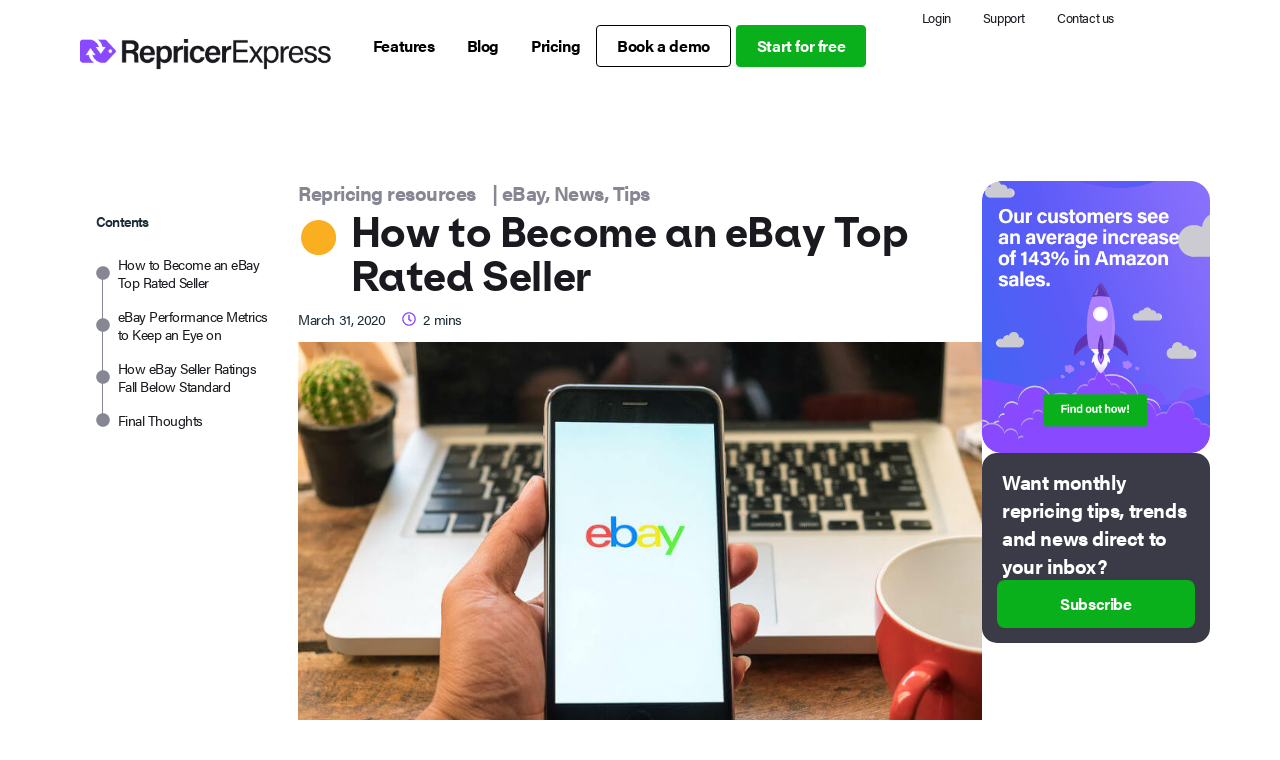

--- FILE ---
content_type: text/html; charset=UTF-8
request_url: https://www.repricerexpress.com/ebay-top-rated-seller/
body_size: 22126
content:
<!doctype html>
<html lang="en-US">
<head>
	<meta charset="UTF-8">
	<meta name="viewport" content="width=device-width, initial-scale=1">
	<link rel="profile" href="https://gmpg.org/xfn/11">
	<meta name='robots' content='index, follow, max-image-preview:large, max-snippet:-1, max-video-preview:-1' />
	<style>img:is([sizes="auto" i], [sizes^="auto," i]) { contain-intrinsic-size: 3000px 1500px }</style>
	
	<!-- This site is optimized with the Yoast SEO plugin v26.7 - https://yoast.com/wordpress/plugins/seo/ -->
	<title>How to Become an eBay Top Rated Seller</title>
	<meta name="description" content="Become a Top Rated Seller on eBay by delivering excellent customer service and earning the eBay Premium Service badge." />
	<link rel="canonical" href="https://www.repricerexpress.com/ebay-top-rated-seller/" />
	<meta property="og:locale" content="en_US" />
	<meta property="og:type" content="article" />
	<meta property="og:title" content="How to Become an eBay Top Rated Seller" />
	<meta property="og:description" content="Become a Top Rated Seller on eBay by delivering excellent customer service and earning the eBay Premium Service badge." />
	<meta property="og:url" content="https://www.repricerexpress.com/ebay-top-rated-seller/" />
	<meta property="og:site_name" content="RepricerExpress" />
	<meta property="article:publisher" content="https://www.facebook.com/repricerexpress" />
	<meta property="article:published_time" content="2016-07-05T08:41:56+00:00" />
	<meta property="article:modified_time" content="2020-03-31T15:13:40+00:00" />
	<meta property="og:image" content="https://www.repricerexpress.com/wp-content/uploads/2016/04/ebay-repricer.jpg" />
	<meta property="og:image:width" content="880" />
	<meta property="og:image:height" content="587" />
	<meta property="og:image:type" content="image/jpeg" />
	<meta name="author" content="Seamus Breslin" />
	<meta name="twitter:label1" content="Written by" />
	<meta name="twitter:data1" content="Seamus Breslin" />
	<meta name="twitter:label2" content="Est. reading time" />
	<meta name="twitter:data2" content="2 minutes" />
	<script type="application/ld+json" class="yoast-schema-graph">{"@context":"https://schema.org","@graph":[{"@type":"Article","@id":"https://www.repricerexpress.com/ebay-top-rated-seller/#article","isPartOf":{"@id":"https://www.repricerexpress.com/ebay-top-rated-seller/"},"author":{"name":"Seamus Breslin","@id":"https://www.repricerexpress.com/#/schema/person/3a136b67199cecf1cc48ce34d50ef4bc"},"headline":"How to Become an eBay Top Rated Seller","datePublished":"2016-07-05T08:41:56+00:00","dateModified":"2020-03-31T15:13:40+00:00","mainEntityOfPage":{"@id":"https://www.repricerexpress.com/ebay-top-rated-seller/"},"wordCount":460,"publisher":{"@id":"https://www.repricerexpress.com/#organization"},"image":{"@id":"https://www.repricerexpress.com/ebay-top-rated-seller/#primaryimage"},"thumbnailUrl":"https://www.repricerexpress.com/wp-content/uploads/2016/04/ebay-repricer.jpg","articleSection":["eBay","News","Tips"],"inLanguage":"en-US"},{"@type":"WebPage","@id":"https://www.repricerexpress.com/ebay-top-rated-seller/","url":"https://www.repricerexpress.com/ebay-top-rated-seller/","name":"How to Become an eBay Top Rated Seller","isPartOf":{"@id":"https://www.repricerexpress.com/#website"},"primaryImageOfPage":{"@id":"https://www.repricerexpress.com/ebay-top-rated-seller/#primaryimage"},"image":{"@id":"https://www.repricerexpress.com/ebay-top-rated-seller/#primaryimage"},"thumbnailUrl":"https://www.repricerexpress.com/wp-content/uploads/2016/04/ebay-repricer.jpg","datePublished":"2016-07-05T08:41:56+00:00","dateModified":"2020-03-31T15:13:40+00:00","description":"Become a Top Rated Seller on eBay by delivering excellent customer service and earning the eBay Premium Service badge.","breadcrumb":{"@id":"https://www.repricerexpress.com/ebay-top-rated-seller/#breadcrumb"},"inLanguage":"en-US","potentialAction":[{"@type":"ReadAction","target":["https://www.repricerexpress.com/ebay-top-rated-seller/"]}]},{"@type":"ImageObject","inLanguage":"en-US","@id":"https://www.repricerexpress.com/ebay-top-rated-seller/#primaryimage","url":"https://www.repricerexpress.com/wp-content/uploads/2016/04/ebay-repricer.jpg","contentUrl":"https://www.repricerexpress.com/wp-content/uploads/2016/04/ebay-repricer.jpg","width":880,"height":587,"caption":"mrmohock/Shutterstock.com"},{"@type":"BreadcrumbList","@id":"https://www.repricerexpress.com/ebay-top-rated-seller/#breadcrumb","itemListElement":[{"@type":"ListItem","position":1,"name":"Home","item":"https://www.repricerexpress.com/"},{"@type":"ListItem","position":2,"name":"Blog","item":"https://www.repricerexpress.com/blog/"},{"@type":"ListItem","position":3,"name":"eBay","item":"https://www.repricerexpress.com/ebay/"},{"@type":"ListItem","position":4,"name":"How to Become an eBay Top Rated Seller"}]},{"@type":"WebSite","@id":"https://www.repricerexpress.com/#website","url":"https://www.repricerexpress.com/","name":"RepricerExpress","description":"","publisher":{"@id":"https://www.repricerexpress.com/#organization"},"potentialAction":[{"@type":"SearchAction","target":{"@type":"EntryPoint","urlTemplate":"https://www.repricerexpress.com/?s={search_term_string}"},"query-input":{"@type":"PropertyValueSpecification","valueRequired":true,"valueName":"search_term_string"}}],"inLanguage":"en-US"},{"@type":"Organization","@id":"https://www.repricerexpress.com/#organization","name":"RepricerExpress","url":"https://www.repricerexpress.com/","logo":{"@type":"ImageObject","inLanguage":"en-US","@id":"https://www.repricerexpress.com/#/schema/logo/image/","url":"https://www.repricerexpress.com/wp-content/uploads/2023/11/RepricerExpress-Logo.png","contentUrl":"https://www.repricerexpress.com/wp-content/uploads/2023/11/RepricerExpress-Logo.png","width":490,"height":83,"caption":"RepricerExpress"},"image":{"@id":"https://www.repricerexpress.com/#/schema/logo/image/"},"sameAs":["https://www.facebook.com/repricerexpress","https://x.com/repricerexpress","https://www.instagram.com/repricer.express/","https://www.linkedin.com/company/repricerexpress"]},{"@type":"Person","@id":"https://www.repricerexpress.com/#/schema/person/3a136b67199cecf1cc48ce34d50ef4bc","name":"Seamus Breslin","image":{"@type":"ImageObject","inLanguage":"en-US","@id":"https://www.repricerexpress.com/#/schema/person/image/","url":"https://secure.gravatar.com/avatar/e136e11504f3e39bb710499fa505d85231f8ab8a5cbed323a3c0d834e726345b?s=96&d=mm&r=g","contentUrl":"https://secure.gravatar.com/avatar/e136e11504f3e39bb710499fa505d85231f8ab8a5cbed323a3c0d834e726345b?s=96&d=mm&r=g","caption":"Seamus Breslin"},"description":"Designer, marketer and all things ecommerce related.","sameAs":["http://www.repricerexpress.com"],"url":"https://www.repricerexpress.com/author/seamusbreslin/"}]}</script>
	<!-- / Yoast SEO plugin. -->


<link rel="alternate" type="application/rss+xml" title="RepricerExpress &raquo; Feed" href="https://www.repricerexpress.com/feed/" />
<script>
window._wpemojiSettings = {"baseUrl":"https:\/\/s.w.org\/images\/core\/emoji\/16.0.1\/72x72\/","ext":".png","svgUrl":"https:\/\/s.w.org\/images\/core\/emoji\/16.0.1\/svg\/","svgExt":".svg","source":{"concatemoji":"https:\/\/www.repricerexpress.com\/wp-includes\/js\/wp-emoji-release.min.js?ver=6.8.3"}};
/*! This file is auto-generated */
!function(s,n){var o,i,e;function c(e){try{var t={supportTests:e,timestamp:(new Date).valueOf()};sessionStorage.setItem(o,JSON.stringify(t))}catch(e){}}function p(e,t,n){e.clearRect(0,0,e.canvas.width,e.canvas.height),e.fillText(t,0,0);var t=new Uint32Array(e.getImageData(0,0,e.canvas.width,e.canvas.height).data),a=(e.clearRect(0,0,e.canvas.width,e.canvas.height),e.fillText(n,0,0),new Uint32Array(e.getImageData(0,0,e.canvas.width,e.canvas.height).data));return t.every(function(e,t){return e===a[t]})}function u(e,t){e.clearRect(0,0,e.canvas.width,e.canvas.height),e.fillText(t,0,0);for(var n=e.getImageData(16,16,1,1),a=0;a<n.data.length;a++)if(0!==n.data[a])return!1;return!0}function f(e,t,n,a){switch(t){case"flag":return n(e,"\ud83c\udff3\ufe0f\u200d\u26a7\ufe0f","\ud83c\udff3\ufe0f\u200b\u26a7\ufe0f")?!1:!n(e,"\ud83c\udde8\ud83c\uddf6","\ud83c\udde8\u200b\ud83c\uddf6")&&!n(e,"\ud83c\udff4\udb40\udc67\udb40\udc62\udb40\udc65\udb40\udc6e\udb40\udc67\udb40\udc7f","\ud83c\udff4\u200b\udb40\udc67\u200b\udb40\udc62\u200b\udb40\udc65\u200b\udb40\udc6e\u200b\udb40\udc67\u200b\udb40\udc7f");case"emoji":return!a(e,"\ud83e\udedf")}return!1}function g(e,t,n,a){var r="undefined"!=typeof WorkerGlobalScope&&self instanceof WorkerGlobalScope?new OffscreenCanvas(300,150):s.createElement("canvas"),o=r.getContext("2d",{willReadFrequently:!0}),i=(o.textBaseline="top",o.font="600 32px Arial",{});return e.forEach(function(e){i[e]=t(o,e,n,a)}),i}function t(e){var t=s.createElement("script");t.src=e,t.defer=!0,s.head.appendChild(t)}"undefined"!=typeof Promise&&(o="wpEmojiSettingsSupports",i=["flag","emoji"],n.supports={everything:!0,everythingExceptFlag:!0},e=new Promise(function(e){s.addEventListener("DOMContentLoaded",e,{once:!0})}),new Promise(function(t){var n=function(){try{var e=JSON.parse(sessionStorage.getItem(o));if("object"==typeof e&&"number"==typeof e.timestamp&&(new Date).valueOf()<e.timestamp+604800&&"object"==typeof e.supportTests)return e.supportTests}catch(e){}return null}();if(!n){if("undefined"!=typeof Worker&&"undefined"!=typeof OffscreenCanvas&&"undefined"!=typeof URL&&URL.createObjectURL&&"undefined"!=typeof Blob)try{var e="postMessage("+g.toString()+"("+[JSON.stringify(i),f.toString(),p.toString(),u.toString()].join(",")+"));",a=new Blob([e],{type:"text/javascript"}),r=new Worker(URL.createObjectURL(a),{name:"wpTestEmojiSupports"});return void(r.onmessage=function(e){c(n=e.data),r.terminate(),t(n)})}catch(e){}c(n=g(i,f,p,u))}t(n)}).then(function(e){for(var t in e)n.supports[t]=e[t],n.supports.everything=n.supports.everything&&n.supports[t],"flag"!==t&&(n.supports.everythingExceptFlag=n.supports.everythingExceptFlag&&n.supports[t]);n.supports.everythingExceptFlag=n.supports.everythingExceptFlag&&!n.supports.flag,n.DOMReady=!1,n.readyCallback=function(){n.DOMReady=!0}}).then(function(){return e}).then(function(){var e;n.supports.everything||(n.readyCallback(),(e=n.source||{}).concatemoji?t(e.concatemoji):e.wpemoji&&e.twemoji&&(t(e.twemoji),t(e.wpemoji)))}))}((window,document),window._wpemojiSettings);
</script>
<link rel="stylesheet" type="text/css" href="https://use.typekit.net/qpp3nly.css"><style id='wp-emoji-styles-inline-css'>

	img.wp-smiley, img.emoji {
		display: inline !important;
		border: none !important;
		box-shadow: none !important;
		height: 1em !important;
		width: 1em !important;
		margin: 0 0.07em !important;
		vertical-align: -0.1em !important;
		background: none !important;
		padding: 0 !important;
	}
</style>
<link rel='stylesheet' id='wp-block-library-css' href='https://www.repricerexpress.com/wp-includes/css/dist/block-library/style.min.css?ver=6.8.3' media='all' />
<style id='global-styles-inline-css'>
:root{--wp--preset--aspect-ratio--square: 1;--wp--preset--aspect-ratio--4-3: 4/3;--wp--preset--aspect-ratio--3-4: 3/4;--wp--preset--aspect-ratio--3-2: 3/2;--wp--preset--aspect-ratio--2-3: 2/3;--wp--preset--aspect-ratio--16-9: 16/9;--wp--preset--aspect-ratio--9-16: 9/16;--wp--preset--color--black: #000000;--wp--preset--color--cyan-bluish-gray: #abb8c3;--wp--preset--color--white: #ffffff;--wp--preset--color--pale-pink: #f78da7;--wp--preset--color--vivid-red: #cf2e2e;--wp--preset--color--luminous-vivid-orange: #ff6900;--wp--preset--color--luminous-vivid-amber: #fcb900;--wp--preset--color--light-green-cyan: #7bdcb5;--wp--preset--color--vivid-green-cyan: #00d084;--wp--preset--color--pale-cyan-blue: #8ed1fc;--wp--preset--color--vivid-cyan-blue: #0693e3;--wp--preset--color--vivid-purple: #9b51e0;--wp--preset--gradient--vivid-cyan-blue-to-vivid-purple: linear-gradient(135deg,rgba(6,147,227,1) 0%,rgb(155,81,224) 100%);--wp--preset--gradient--light-green-cyan-to-vivid-green-cyan: linear-gradient(135deg,rgb(122,220,180) 0%,rgb(0,208,130) 100%);--wp--preset--gradient--luminous-vivid-amber-to-luminous-vivid-orange: linear-gradient(135deg,rgba(252,185,0,1) 0%,rgba(255,105,0,1) 100%);--wp--preset--gradient--luminous-vivid-orange-to-vivid-red: linear-gradient(135deg,rgba(255,105,0,1) 0%,rgb(207,46,46) 100%);--wp--preset--gradient--very-light-gray-to-cyan-bluish-gray: linear-gradient(135deg,rgb(238,238,238) 0%,rgb(169,184,195) 100%);--wp--preset--gradient--cool-to-warm-spectrum: linear-gradient(135deg,rgb(74,234,220) 0%,rgb(151,120,209) 20%,rgb(207,42,186) 40%,rgb(238,44,130) 60%,rgb(251,105,98) 80%,rgb(254,248,76) 100%);--wp--preset--gradient--blush-light-purple: linear-gradient(135deg,rgb(255,206,236) 0%,rgb(152,150,240) 100%);--wp--preset--gradient--blush-bordeaux: linear-gradient(135deg,rgb(254,205,165) 0%,rgb(254,45,45) 50%,rgb(107,0,62) 100%);--wp--preset--gradient--luminous-dusk: linear-gradient(135deg,rgb(255,203,112) 0%,rgb(199,81,192) 50%,rgb(65,88,208) 100%);--wp--preset--gradient--pale-ocean: linear-gradient(135deg,rgb(255,245,203) 0%,rgb(182,227,212) 50%,rgb(51,167,181) 100%);--wp--preset--gradient--electric-grass: linear-gradient(135deg,rgb(202,248,128) 0%,rgb(113,206,126) 100%);--wp--preset--gradient--midnight: linear-gradient(135deg,rgb(2,3,129) 0%,rgb(40,116,252) 100%);--wp--preset--font-size--small: 13px;--wp--preset--font-size--medium: 20px;--wp--preset--font-size--large: 36px;--wp--preset--font-size--x-large: 42px;--wp--preset--spacing--20: 0.44rem;--wp--preset--spacing--30: 0.67rem;--wp--preset--spacing--40: 1rem;--wp--preset--spacing--50: 1.5rem;--wp--preset--spacing--60: 2.25rem;--wp--preset--spacing--70: 3.38rem;--wp--preset--spacing--80: 5.06rem;--wp--preset--shadow--natural: 6px 6px 9px rgba(0, 0, 0, 0.2);--wp--preset--shadow--deep: 12px 12px 50px rgba(0, 0, 0, 0.4);--wp--preset--shadow--sharp: 6px 6px 0px rgba(0, 0, 0, 0.2);--wp--preset--shadow--outlined: 6px 6px 0px -3px rgba(255, 255, 255, 1), 6px 6px rgba(0, 0, 0, 1);--wp--preset--shadow--crisp: 6px 6px 0px rgba(0, 0, 0, 1);}:root { --wp--style--global--content-size: 800px;--wp--style--global--wide-size: 1200px; }:where(body) { margin: 0; }.wp-site-blocks > .alignleft { float: left; margin-right: 2em; }.wp-site-blocks > .alignright { float: right; margin-left: 2em; }.wp-site-blocks > .aligncenter { justify-content: center; margin-left: auto; margin-right: auto; }:where(.wp-site-blocks) > * { margin-block-start: 24px; margin-block-end: 0; }:where(.wp-site-blocks) > :first-child { margin-block-start: 0; }:where(.wp-site-blocks) > :last-child { margin-block-end: 0; }:root { --wp--style--block-gap: 24px; }:root :where(.is-layout-flow) > :first-child{margin-block-start: 0;}:root :where(.is-layout-flow) > :last-child{margin-block-end: 0;}:root :where(.is-layout-flow) > *{margin-block-start: 24px;margin-block-end: 0;}:root :where(.is-layout-constrained) > :first-child{margin-block-start: 0;}:root :where(.is-layout-constrained) > :last-child{margin-block-end: 0;}:root :where(.is-layout-constrained) > *{margin-block-start: 24px;margin-block-end: 0;}:root :where(.is-layout-flex){gap: 24px;}:root :where(.is-layout-grid){gap: 24px;}.is-layout-flow > .alignleft{float: left;margin-inline-start: 0;margin-inline-end: 2em;}.is-layout-flow > .alignright{float: right;margin-inline-start: 2em;margin-inline-end: 0;}.is-layout-flow > .aligncenter{margin-left: auto !important;margin-right: auto !important;}.is-layout-constrained > .alignleft{float: left;margin-inline-start: 0;margin-inline-end: 2em;}.is-layout-constrained > .alignright{float: right;margin-inline-start: 2em;margin-inline-end: 0;}.is-layout-constrained > .aligncenter{margin-left: auto !important;margin-right: auto !important;}.is-layout-constrained > :where(:not(.alignleft):not(.alignright):not(.alignfull)){max-width: var(--wp--style--global--content-size);margin-left: auto !important;margin-right: auto !important;}.is-layout-constrained > .alignwide{max-width: var(--wp--style--global--wide-size);}body .is-layout-flex{display: flex;}.is-layout-flex{flex-wrap: wrap;align-items: center;}.is-layout-flex > :is(*, div){margin: 0;}body .is-layout-grid{display: grid;}.is-layout-grid > :is(*, div){margin: 0;}body{padding-top: 0px;padding-right: 0px;padding-bottom: 0px;padding-left: 0px;}a:where(:not(.wp-element-button)){text-decoration: underline;}:root :where(.wp-element-button, .wp-block-button__link){background-color: #32373c;border-width: 0;color: #fff;font-family: inherit;font-size: inherit;line-height: inherit;padding: calc(0.667em + 2px) calc(1.333em + 2px);text-decoration: none;}.has-black-color{color: var(--wp--preset--color--black) !important;}.has-cyan-bluish-gray-color{color: var(--wp--preset--color--cyan-bluish-gray) !important;}.has-white-color{color: var(--wp--preset--color--white) !important;}.has-pale-pink-color{color: var(--wp--preset--color--pale-pink) !important;}.has-vivid-red-color{color: var(--wp--preset--color--vivid-red) !important;}.has-luminous-vivid-orange-color{color: var(--wp--preset--color--luminous-vivid-orange) !important;}.has-luminous-vivid-amber-color{color: var(--wp--preset--color--luminous-vivid-amber) !important;}.has-light-green-cyan-color{color: var(--wp--preset--color--light-green-cyan) !important;}.has-vivid-green-cyan-color{color: var(--wp--preset--color--vivid-green-cyan) !important;}.has-pale-cyan-blue-color{color: var(--wp--preset--color--pale-cyan-blue) !important;}.has-vivid-cyan-blue-color{color: var(--wp--preset--color--vivid-cyan-blue) !important;}.has-vivid-purple-color{color: var(--wp--preset--color--vivid-purple) !important;}.has-black-background-color{background-color: var(--wp--preset--color--black) !important;}.has-cyan-bluish-gray-background-color{background-color: var(--wp--preset--color--cyan-bluish-gray) !important;}.has-white-background-color{background-color: var(--wp--preset--color--white) !important;}.has-pale-pink-background-color{background-color: var(--wp--preset--color--pale-pink) !important;}.has-vivid-red-background-color{background-color: var(--wp--preset--color--vivid-red) !important;}.has-luminous-vivid-orange-background-color{background-color: var(--wp--preset--color--luminous-vivid-orange) !important;}.has-luminous-vivid-amber-background-color{background-color: var(--wp--preset--color--luminous-vivid-amber) !important;}.has-light-green-cyan-background-color{background-color: var(--wp--preset--color--light-green-cyan) !important;}.has-vivid-green-cyan-background-color{background-color: var(--wp--preset--color--vivid-green-cyan) !important;}.has-pale-cyan-blue-background-color{background-color: var(--wp--preset--color--pale-cyan-blue) !important;}.has-vivid-cyan-blue-background-color{background-color: var(--wp--preset--color--vivid-cyan-blue) !important;}.has-vivid-purple-background-color{background-color: var(--wp--preset--color--vivid-purple) !important;}.has-black-border-color{border-color: var(--wp--preset--color--black) !important;}.has-cyan-bluish-gray-border-color{border-color: var(--wp--preset--color--cyan-bluish-gray) !important;}.has-white-border-color{border-color: var(--wp--preset--color--white) !important;}.has-pale-pink-border-color{border-color: var(--wp--preset--color--pale-pink) !important;}.has-vivid-red-border-color{border-color: var(--wp--preset--color--vivid-red) !important;}.has-luminous-vivid-orange-border-color{border-color: var(--wp--preset--color--luminous-vivid-orange) !important;}.has-luminous-vivid-amber-border-color{border-color: var(--wp--preset--color--luminous-vivid-amber) !important;}.has-light-green-cyan-border-color{border-color: var(--wp--preset--color--light-green-cyan) !important;}.has-vivid-green-cyan-border-color{border-color: var(--wp--preset--color--vivid-green-cyan) !important;}.has-pale-cyan-blue-border-color{border-color: var(--wp--preset--color--pale-cyan-blue) !important;}.has-vivid-cyan-blue-border-color{border-color: var(--wp--preset--color--vivid-cyan-blue) !important;}.has-vivid-purple-border-color{border-color: var(--wp--preset--color--vivid-purple) !important;}.has-vivid-cyan-blue-to-vivid-purple-gradient-background{background: var(--wp--preset--gradient--vivid-cyan-blue-to-vivid-purple) !important;}.has-light-green-cyan-to-vivid-green-cyan-gradient-background{background: var(--wp--preset--gradient--light-green-cyan-to-vivid-green-cyan) !important;}.has-luminous-vivid-amber-to-luminous-vivid-orange-gradient-background{background: var(--wp--preset--gradient--luminous-vivid-amber-to-luminous-vivid-orange) !important;}.has-luminous-vivid-orange-to-vivid-red-gradient-background{background: var(--wp--preset--gradient--luminous-vivid-orange-to-vivid-red) !important;}.has-very-light-gray-to-cyan-bluish-gray-gradient-background{background: var(--wp--preset--gradient--very-light-gray-to-cyan-bluish-gray) !important;}.has-cool-to-warm-spectrum-gradient-background{background: var(--wp--preset--gradient--cool-to-warm-spectrum) !important;}.has-blush-light-purple-gradient-background{background: var(--wp--preset--gradient--blush-light-purple) !important;}.has-blush-bordeaux-gradient-background{background: var(--wp--preset--gradient--blush-bordeaux) !important;}.has-luminous-dusk-gradient-background{background: var(--wp--preset--gradient--luminous-dusk) !important;}.has-pale-ocean-gradient-background{background: var(--wp--preset--gradient--pale-ocean) !important;}.has-electric-grass-gradient-background{background: var(--wp--preset--gradient--electric-grass) !important;}.has-midnight-gradient-background{background: var(--wp--preset--gradient--midnight) !important;}.has-small-font-size{font-size: var(--wp--preset--font-size--small) !important;}.has-medium-font-size{font-size: var(--wp--preset--font-size--medium) !important;}.has-large-font-size{font-size: var(--wp--preset--font-size--large) !important;}.has-x-large-font-size{font-size: var(--wp--preset--font-size--x-large) !important;}
:root :where(.wp-block-pullquote){font-size: 1.5em;line-height: 1.6;}
</style>
<link rel='stylesheet' id='wpml-legacy-horizontal-list-0-css' href='https://www.repricerexpress.com/wp-content/plugins/sitepress-multilingual-cms/templates/language-switchers/legacy-list-horizontal/style.min.css?ver=1' media='all' />
<link rel='stylesheet' id='hello-elementor-css' href='https://www.repricerexpress.com/wp-content/themes/hello-elementor/assets/css/reset.css?ver=3.4.4' media='all' />
<link rel='stylesheet' id='hello-elementor-theme-style-css' href='https://www.repricerexpress.com/wp-content/themes/hello-elementor/assets/css/theme.css?ver=3.4.4' media='all' />
<link rel='stylesheet' id='hello-elementor-header-footer-css' href='https://www.repricerexpress.com/wp-content/themes/hello-elementor/assets/css/header-footer.css?ver=3.4.4' media='all' />
<link rel='stylesheet' id='elementor-frontend-css' href='https://www.repricerexpress.com/wp-content/plugins/elementor/assets/css/frontend.min.css?ver=3.34.1' media='all' />
<link rel='stylesheet' id='elementor-post-15844-css' href='https://www.repricerexpress.com/wp-content/uploads/elementor/css/post-15844.css?ver=1768653543' media='all' />
<link rel='stylesheet' id='widget-mega-menu-css' href='https://www.repricerexpress.com/wp-content/plugins/elementor-pro/assets/css/widget-mega-menu.min.css?ver=3.34.0' media='all' />
<link rel='stylesheet' id='widget-image-css' href='https://www.repricerexpress.com/wp-content/plugins/elementor/assets/css/widget-image.min.css?ver=3.34.1' media='all' />
<link rel='stylesheet' id='widget-icon-box-css' href='https://www.repricerexpress.com/wp-content/plugins/elementor/assets/css/widget-icon-box.min.css?ver=3.34.1' media='all' />
<link rel='stylesheet' id='e-sticky-css' href='https://www.repricerexpress.com/wp-content/plugins/elementor-pro/assets/css/modules/sticky.min.css?ver=3.34.0' media='all' />
<link rel='stylesheet' id='widget-spacer-css' href='https://www.repricerexpress.com/wp-content/plugins/elementor/assets/css/widget-spacer.min.css?ver=3.34.1' media='all' />
<link rel='stylesheet' id='widget-heading-css' href='https://www.repricerexpress.com/wp-content/plugins/elementor/assets/css/widget-heading.min.css?ver=3.34.1' media='all' />
<link rel='stylesheet' id='widget-divider-css' href='https://www.repricerexpress.com/wp-content/plugins/elementor/assets/css/widget-divider.min.css?ver=3.34.1' media='all' />
<link rel='stylesheet' id='widget-nav-menu-css' href='https://www.repricerexpress.com/wp-content/plugins/elementor-pro/assets/css/widget-nav-menu.min.css?ver=3.34.0' media='all' />
<link rel='stylesheet' id='widget-social-icons-css' href='https://www.repricerexpress.com/wp-content/plugins/elementor/assets/css/widget-social-icons.min.css?ver=3.34.1' media='all' />
<link rel='stylesheet' id='e-apple-webkit-css' href='https://www.repricerexpress.com/wp-content/plugins/elementor/assets/css/conditionals/apple-webkit.min.css?ver=3.34.1' media='all' />
<link rel='stylesheet' id='widget-table-of-contents-css' href='https://www.repricerexpress.com/wp-content/plugins/elementor-pro/assets/css/widget-table-of-contents.min.css?ver=3.34.0' media='all' />
<link rel='stylesheet' id='widget-post-info-css' href='https://www.repricerexpress.com/wp-content/plugins/elementor-pro/assets/css/widget-post-info.min.css?ver=3.34.0' media='all' />
<link rel='stylesheet' id='widget-icon-list-css' href='https://www.repricerexpress.com/wp-content/plugins/elementor/assets/css/widget-icon-list.min.css?ver=3.34.1' media='all' />
<link rel='stylesheet' id='widget-author-box-css' href='https://www.repricerexpress.com/wp-content/plugins/elementor-pro/assets/css/widget-author-box.min.css?ver=3.34.0' media='all' />
<link rel='stylesheet' id='uael-frontend-css' href='https://www.repricerexpress.com/wp-content/plugins/ultimate-elementor/assets/min-css/uael-frontend.min.css?ver=1.42.2' media='all' />
<link rel='stylesheet' id='uael-teammember-social-icons-css' href='https://www.repricerexpress.com/wp-content/plugins/elementor/assets/css/widget-social-icons.min.css?ver=3.24.0' media='all' />
<link rel='stylesheet' id='uael-social-share-icons-brands-css' href='https://www.repricerexpress.com/wp-content/plugins/elementor/assets/lib/font-awesome/css/brands.css?ver=5.15.3' media='all' />
<link rel='stylesheet' id='uael-social-share-icons-fontawesome-css' href='https://www.repricerexpress.com/wp-content/plugins/elementor/assets/lib/font-awesome/css/fontawesome.css?ver=5.15.3' media='all' />
<link rel='stylesheet' id='uael-nav-menu-icons-css' href='https://www.repricerexpress.com/wp-content/plugins/elementor/assets/lib/font-awesome/css/solid.css?ver=5.15.3' media='all' />
<link rel='stylesheet' id='elementor-post-16620-css' href='https://www.repricerexpress.com/wp-content/uploads/elementor/css/post-16620.css?ver=1768653543' media='all' />
<link rel='stylesheet' id='elementor-post-20874-css' href='https://www.repricerexpress.com/wp-content/uploads/elementor/css/post-20874.css?ver=1768653543' media='all' />
<link rel='stylesheet' id='elementor-post-17398-css' href='https://www.repricerexpress.com/wp-content/uploads/elementor/css/post-17398.css?ver=1768653543' media='all' />
<link rel='stylesheet' id='hello-elementor-child-style-css' href='https://www.repricerexpress.com/wp-content/themes/hello-theme-child-master/style.css?ver=2.0.0' media='all' />
<link rel='stylesheet' id='elementor-gf-local-dmsans-css' href='https://www.repricerexpress.com/wp-content/uploads/elementor/google-fonts/css/dmsans.css?ver=1745916365' media='all' />
<link rel='stylesheet' id='elementor-gf-local-lora-css' href='https://www.repricerexpress.com/wp-content/uploads/elementor/google-fonts/css/lora.css?ver=1745916366' media='all' />
<script src="https://www.repricerexpress.com/wp-includes/js/jquery/jquery.min.js?ver=3.7.1" id="jquery-core-js"></script>
<script src="https://www.repricerexpress.com/wp-includes/js/jquery/jquery-migrate.min.js?ver=3.4.1" id="jquery-migrate-js"></script>
<link rel="https://api.w.org/" href="https://www.repricerexpress.com/wp-json/" /><link rel="alternate" title="JSON" type="application/json" href="https://www.repricerexpress.com/wp-json/wp/v2/posts/9750" /><link rel="EditURI" type="application/rsd+xml" title="RSD" href="https://www.repricerexpress.com/xmlrpc.php?rsd" />
<meta name="generator" content="WordPress 6.8.3" />
<link rel='shortlink' href='https://www.repricerexpress.com/?p=9750' />
<link rel="alternate" title="oEmbed (JSON)" type="application/json+oembed" href="https://www.repricerexpress.com/wp-json/oembed/1.0/embed?url=https%3A%2F%2Fwww.repricerexpress.com%2Febay-top-rated-seller%2F" />
<link rel="alternate" title="oEmbed (XML)" type="text/xml+oembed" href="https://www.repricerexpress.com/wp-json/oembed/1.0/embed?url=https%3A%2F%2Fwww.repricerexpress.com%2Febay-top-rated-seller%2F&#038;format=xml" />
<meta name="generator" content="WPML ver:4.8.6 stt:1,4,3,27,2;" />
<!-- Google Tag Manager -->
<script>(function(w,d,s,l,i){w[l]=w[l]||[];w[l].push({'gtm.start':
new Date().getTime(),event:'gtm.js'});var f=d.getElementsByTagName(s)[0],
j=d.createElement(s),dl=l!='dataLayer'?'&l='+l:'';j.async=true;j.src=
'https://www.googletagmanager.com/gtm.js?id='+i+dl;f.parentNode.insertBefore(j,f);
})(window,document,'script','dataLayer','GTM-W2QCQJ');</script>
<!-- End Google Tag Manager -->
<meta name="google-site-verification" content="jbajte2RlZe2LWJl3Ylih_qAPyn5xZEctRkNgx2puPw" />

<meta name="generator" content="Elementor 3.34.1; features: e_font_icon_svg, additional_custom_breakpoints; settings: css_print_method-external, google_font-enabled, font_display-swap">
			<style>
				.e-con.e-parent:nth-of-type(n+4):not(.e-lazyloaded):not(.e-no-lazyload),
				.e-con.e-parent:nth-of-type(n+4):not(.e-lazyloaded):not(.e-no-lazyload) * {
					background-image: none !important;
				}
				@media screen and (max-height: 1024px) {
					.e-con.e-parent:nth-of-type(n+3):not(.e-lazyloaded):not(.e-no-lazyload),
					.e-con.e-parent:nth-of-type(n+3):not(.e-lazyloaded):not(.e-no-lazyload) * {
						background-image: none !important;
					}
				}
				@media screen and (max-height: 640px) {
					.e-con.e-parent:nth-of-type(n+2):not(.e-lazyloaded):not(.e-no-lazyload),
					.e-con.e-parent:nth-of-type(n+2):not(.e-lazyloaded):not(.e-no-lazyload) * {
						background-image: none !important;
					}
				}
			</style>
			<link rel="icon" href="https://www.repricerexpress.com/wp-content/uploads/2023/11/RepricerExpress-Ticket-only-150x112.png" sizes="32x32" />
<link rel="icon" href="https://www.repricerexpress.com/wp-content/uploads/2023/11/RepricerExpress-Ticket-only.png" sizes="192x192" />
<link rel="apple-touch-icon" href="https://www.repricerexpress.com/wp-content/uploads/2023/11/RepricerExpress-Ticket-only.png" />
<meta name="msapplication-TileImage" content="https://www.repricerexpress.com/wp-content/uploads/2023/11/RepricerExpress-Ticket-only.png" />
		<style id="wp-custom-css">
			.tag--main{
    padding:8px 12px 8px 12px;
    border-radius: 4px;
    margin:0;
}

.tag--purple{
    background-color:#DBC8FF;
}

.tag--blue{
    background-color: #BFD3FA;
}

  .textHighlight{
    background:linear-gradient(to right,#8849FF,#80A7F5);
      -webkit-background-clip: text;
  -webkit-text-fill-color: transparent;
}


iframe#hs-form-iframe-0 {
    max-width: 600px !important;
    margin: 0 auto;
}		</style>
		</head>
<body class="wp-singular post-template-default single single-post postid-9750 single-format-standard wp-custom-logo wp-embed-responsive wp-theme-hello-elementor wp-child-theme-hello-theme-child-master hello-elementor-default elementor-default elementor-kit-15844 elementor-page-17398"><!-- Google Tag Manager (noscript) -->
<noscript><iframe src="https://www.googletagmanager.com/ns.html?id=GTM-W2QCQJ"
height="0" width="0" style="display:none;visibility:hidden"></iframe></noscript>
<!-- End Google Tag Manager (noscript) -->



<script data-cookieconsent="ignore">
(function(window,document,dataLayerName,id){
window[dataLayerName]=window[dataLayerName]||[],window[dataLayerName].push({start:(new Date).getTime(),event:"stg.start"});var scripts=document.getElementsByTagName('script')[0],tags=document.createElement('script');
function stgCreateCookie(a,b,c){var d="";if(c){var e=new Date;e.setTime(e.getTime()+24*c*60*60*1e3),d=";expires="+e.toUTCString()}document.cookie=a+"="+b+d+";path=/"}
var isStgDebug=(window.location.href.match("stg_debug")||document.cookie.match("stg_debug"))&&!window.location.href.match("stg_disable_debug");stgCreateCookie("stg_debug",isStgDebug?1:"",isStgDebug?14:-1);
var qP=[];dataLayerName!=="dataLayer"&&qP.push("data_layer_name="+dataLayerName),isStgDebug&&qP.push("stg_debug");var qPString=qP.length>0?("?"+qP.join("&")):"";
tags.async=!0,tags.src="https://edesk.containers.piwik.pro/"+id+".js"+qPString,scripts.parentNode.insertBefore(tags,scripts);
!function(a,n,i){a[n]=a[n]||{};for(var c=0;c<i.length;c++)!function(i){a[n][i]=a[n][i]||{},a[n][i].api=a[n][i].api||function(){var a=[].slice.call(arguments,0);"string"==typeof a[0]&&window[dataLayerName].push({event:n+"."+i+":"+a[0],parameters:[].slice.call(arguments,1)})}}(i[c])}(window,"ppms",["tm","cm"]);
})(window,document,'dataLayer','bb07f7ac-3307-43f9-adc7-9435871095a7');
</script>

<a class="skip-link screen-reader-text" href="#content">Skip to content</a>

		<header data-elementor-type="header" data-elementor-id="16620" class="elementor elementor-16620 elementor-location-header" data-elementor-post-type="elementor_library">
			<div class="elementor-element elementor-element-132c4d0 e-flex e-con-boxed e-con e-parent" data-id="132c4d0" data-element_type="container" data-settings="{&quot;background_background&quot;:&quot;classic&quot;,&quot;sticky&quot;:&quot;top&quot;,&quot;sticky_on&quot;:[&quot;desktop&quot;,&quot;tablet&quot;],&quot;sticky_offset&quot;:0,&quot;sticky_effects_offset&quot;:0,&quot;sticky_anchor_link_offset&quot;:0}">
					<div class="e-con-inner">
		<div class="elementor-element elementor-element-0dd7edc e-con-full elementor-hidden-mobile e-flex e-con e-child" data-id="0dd7edc" data-element_type="container">
				<div class="elementor-element elementor-element-7714704 e-full_width e-n-menu-layout-horizontal e-n-menu-tablet elementor-widget elementor-widget-n-menu" data-id="7714704" data-element_type="widget" data-settings="{&quot;menu_items&quot;:[{&quot;item_title&quot;:&quot;Login&quot;,&quot;_id&quot;:&quot;aacf736&quot;,&quot;item_link&quot;:{&quot;url&quot;:&quot;https:\/\/dashboard.repricer.com\/login&quot;,&quot;is_external&quot;:&quot;&quot;,&quot;nofollow&quot;:&quot;&quot;,&quot;custom_attributes&quot;:&quot;data-button|login&quot;},&quot;__dynamic__&quot;:null,&quot;item_dropdown_content&quot;:&quot;no&quot;,&quot;item_icon&quot;:{&quot;value&quot;:&quot;&quot;,&quot;library&quot;:&quot;&quot;},&quot;item_icon_active&quot;:null,&quot;element_id&quot;:&quot;&quot;},{&quot;_id&quot;:&quot;7f7980d&quot;,&quot;item_title&quot;:&quot;Support&quot;,&quot;item_link&quot;:{&quot;url&quot;:&quot;https:\/\/support.repricer.com\/&quot;,&quot;is_external&quot;:&quot;&quot;,&quot;nofollow&quot;:&quot;&quot;,&quot;custom_attributes&quot;:&quot;&quot;},&quot;__dynamic__&quot;:null,&quot;item_dropdown_content&quot;:&quot;no&quot;,&quot;item_icon&quot;:{&quot;value&quot;:&quot;&quot;,&quot;library&quot;:&quot;&quot;},&quot;item_icon_active&quot;:null,&quot;element_id&quot;:&quot;&quot;},{&quot;_id&quot;:&quot;fa7fa2a&quot;,&quot;item_title&quot;:&quot;Contact us&quot;,&quot;item_link&quot;:{&quot;url&quot;:&quot;\/contact-us\/&quot;,&quot;is_external&quot;:&quot;&quot;,&quot;nofollow&quot;:&quot;&quot;,&quot;custom_attributes&quot;:&quot;&quot;},&quot;__dynamic__&quot;:null,&quot;item_dropdown_content&quot;:&quot;no&quot;,&quot;item_icon&quot;:{&quot;value&quot;:&quot;&quot;,&quot;library&quot;:&quot;&quot;},&quot;item_icon_active&quot;:null,&quot;element_id&quot;:&quot;&quot;}],&quot;item_position_horizontal&quot;:&quot;end&quot;,&quot;content_width&quot;:&quot;full_width&quot;,&quot;item_layout&quot;:&quot;horizontal&quot;,&quot;open_on&quot;:&quot;hover&quot;,&quot;horizontal_scroll&quot;:&quot;disable&quot;,&quot;breakpoint_selector&quot;:&quot;tablet&quot;,&quot;menu_item_title_distance_from_content&quot;:{&quot;unit&quot;:&quot;px&quot;,&quot;size&quot;:0,&quot;sizes&quot;:[]},&quot;menu_item_title_distance_from_content_tablet&quot;:{&quot;unit&quot;:&quot;px&quot;,&quot;size&quot;:&quot;&quot;,&quot;sizes&quot;:[]},&quot;menu_item_title_distance_from_content_mobile&quot;:{&quot;unit&quot;:&quot;px&quot;,&quot;size&quot;:&quot;&quot;,&quot;sizes&quot;:[]}}" data-widget_type="mega-menu.default">
				<div class="elementor-widget-container">
							<nav class="e-n-menu" data-widget-number="124" aria-label="Menu">
					<button class="e-n-menu-toggle" id="menu-toggle-124" aria-haspopup="true" aria-expanded="false" aria-controls="menubar-124" aria-label="Menu Toggle">
			<span class="e-n-menu-toggle-icon e-open">
				<svg class="e-font-icon-svg e-eicon-menu-bar" viewBox="0 0 1000 1000" xmlns="http://www.w3.org/2000/svg"><path d="M104 333H896C929 333 958 304 958 271S929 208 896 208H104C71 208 42 237 42 271S71 333 104 333ZM104 583H896C929 583 958 554 958 521S929 458 896 458H104C71 458 42 487 42 521S71 583 104 583ZM104 833H896C929 833 958 804 958 771S929 708 896 708H104C71 708 42 737 42 771S71 833 104 833Z"></path></svg>			</span>
			<span class="e-n-menu-toggle-icon e-close">
				<svg class="e-font-icon-svg e-eicon-close" viewBox="0 0 1000 1000" xmlns="http://www.w3.org/2000/svg"><path d="M742 167L500 408 258 167C246 154 233 150 217 150 196 150 179 158 167 167 154 179 150 196 150 212 150 229 154 242 171 254L408 500 167 742C138 771 138 800 167 829 196 858 225 858 254 829L496 587 738 829C750 842 767 846 783 846 800 846 817 842 829 829 842 817 846 804 846 783 846 767 842 750 829 737L588 500 833 258C863 229 863 200 833 171 804 137 775 137 742 167Z"></path></svg>			</span>
		</button>
					<div class="e-n-menu-wrapper" id="menubar-124" aria-labelledby="menu-toggle-124">
				<ul class="e-n-menu-heading">
								<li class="e-n-menu-item">
				<div id="e-n-menu-title-1241" class="e-n-menu-title">
					<a class="e-n-menu-title-container e-focus e-link" href="https://dashboard.repricer.com/login" data-button="login">												<span class="e-n-menu-title-text">
							Login						</span>
					</a>									</div>
							</li>
					<li class="e-n-menu-item">
				<div id="e-n-menu-title-1242" class="e-n-menu-title">
					<a class="e-n-menu-title-container e-focus e-link" href="https://support.repricer.com/">												<span class="e-n-menu-title-text">
							Support						</span>
					</a>									</div>
							</li>
					<li class="e-n-menu-item">
				<div id="e-n-menu-title-1243" class="e-n-menu-title">
					<a class="e-n-menu-title-container e-focus e-link" href="/contact-us/">												<span class="e-n-menu-title-text">
							Contact us						</span>
					</a>									</div>
							</li>
						</ul>
			</div>
		</nav>
						</div>
				</div>
				</div>
		<div class="elementor-element elementor-element-b0ec3a1 e-con-full e-flex e-con e-child" data-id="b0ec3a1" data-element_type="container">
		<div class="elementor-element elementor-element-6abf5f0 e-con-full e-flex e-con e-child" data-id="6abf5f0" data-element_type="container">
				<div class="elementor-element elementor-element-f4d3a11 elementor-widget elementor-widget-theme-site-logo elementor-widget-image" data-id="f4d3a11" data-element_type="widget" data-widget_type="theme-site-logo.default">
				<div class="elementor-widget-container">
											<a href="https://www.repricerexpress.com">
			<img width="397" height="68" src="https://www.repricerexpress.com/wp-content/uploads/2023/11/RepricerExpress-new-logo.png" class="attachment-full size-full wp-image-19747" alt="" srcset="https://www.repricerexpress.com/wp-content/uploads/2023/11/RepricerExpress-new-logo.png 397w, https://www.repricerexpress.com/wp-content/uploads/2023/11/RepricerExpress-new-logo-300x51.png 300w" sizes="(max-width: 397px) 100vw, 397px" />				</a>
											</div>
				</div>
				</div>
		<div class="elementor-element elementor-element-efc5550 e-con-full e-flex e-con e-child" data-id="efc5550" data-element_type="container">
				<div class="elementor-element elementor-element-54524dd e-full_width e-n-menu-layout-horizontal e-n-menu-tablet elementor-widget elementor-widget-n-menu" data-id="54524dd" data-element_type="widget" data-settings="{&quot;menu_items&quot;:[{&quot;item_title&quot;:&quot;Features&quot;,&quot;_id&quot;:&quot;4a030b0&quot;,&quot;item_link&quot;:{&quot;url&quot;:&quot;\/features\/&quot;,&quot;is_external&quot;:&quot;&quot;,&quot;nofollow&quot;:&quot;&quot;,&quot;custom_attributes&quot;:&quot;&quot;},&quot;__dynamic__&quot;:null,&quot;item_dropdown_content&quot;:&quot;no&quot;,&quot;item_icon&quot;:{&quot;value&quot;:&quot;&quot;,&quot;library&quot;:&quot;&quot;},&quot;item_icon_active&quot;:null,&quot;element_id&quot;:&quot;&quot;},{&quot;item_title&quot;:&quot;Blog&quot;,&quot;item_dropdown_content&quot;:&quot;&quot;,&quot;_id&quot;:&quot;65f6d12&quot;,&quot;item_link&quot;:{&quot;url&quot;:&quot;\/blog&quot;,&quot;is_external&quot;:&quot;&quot;,&quot;nofollow&quot;:&quot;&quot;,&quot;custom_attributes&quot;:&quot;&quot;},&quot;__dynamic__&quot;:null,&quot;item_icon&quot;:{&quot;value&quot;:&quot;&quot;,&quot;library&quot;:&quot;&quot;},&quot;item_icon_active&quot;:null,&quot;element_id&quot;:&quot;&quot;},{&quot;_id&quot;:&quot;6c1294b&quot;,&quot;item_title&quot;:&quot;Pricing&quot;,&quot;item_link&quot;:{&quot;url&quot;:&quot;\/pricing\/&quot;,&quot;is_external&quot;:&quot;&quot;,&quot;nofollow&quot;:&quot;&quot;,&quot;custom_attributes&quot;:&quot;&quot;},&quot;__dynamic__&quot;:null,&quot;item_dropdown_content&quot;:&quot;no&quot;,&quot;item_icon&quot;:{&quot;value&quot;:&quot;&quot;,&quot;library&quot;:&quot;&quot;},&quot;item_icon_active&quot;:null,&quot;element_id&quot;:&quot;&quot;},{&quot;_id&quot;:&quot;ac1de72&quot;,&quot;item_title&quot;:&quot;Book a demo&quot;,&quot;element_id&quot;:&quot;demo&quot;,&quot;item_link&quot;:{&quot;url&quot;:&quot;https:\/\/www.repricerexpress.com\/book-demo-2\/&quot;,&quot;is_external&quot;:&quot;&quot;,&quot;nofollow&quot;:&quot;&quot;,&quot;custom_attributes&quot;:&quot;data-button|demo_cta&quot;},&quot;__dynamic__&quot;:null,&quot;item_dropdown_content&quot;:&quot;no&quot;,&quot;item_icon&quot;:{&quot;value&quot;:&quot;&quot;,&quot;library&quot;:&quot;&quot;},&quot;item_icon_active&quot;:null},{&quot;_id&quot;:&quot;ad345e8&quot;,&quot;item_title&quot;:&quot;Start for free&quot;,&quot;item_link&quot;:{&quot;url&quot;:&quot;https:\/\/dashboard.repricer.com\/register\/do\/repricer?utm_source=rex-start-trial-website&amp;utm_medium=referral&amp;utm_campaign=rex-to-repricer-registration&amp;utm_activity=take-action&quot;,&quot;is_external&quot;:&quot;&quot;,&quot;nofollow&quot;:&quot;&quot;,&quot;custom_attributes&quot;:&quot;data-button|trial_cta&quot;},&quot;element_id&quot;:&quot;trial&quot;,&quot;__dynamic__&quot;:null,&quot;item_dropdown_content&quot;:&quot;no&quot;,&quot;item_icon&quot;:{&quot;value&quot;:&quot;&quot;,&quot;library&quot;:&quot;&quot;},&quot;item_icon_active&quot;:null}],&quot;content_width&quot;:&quot;full_width&quot;,&quot;item_layout&quot;:&quot;horizontal&quot;,&quot;open_on&quot;:&quot;hover&quot;,&quot;horizontal_scroll&quot;:&quot;disable&quot;,&quot;breakpoint_selector&quot;:&quot;tablet&quot;,&quot;menu_item_title_distance_from_content&quot;:{&quot;unit&quot;:&quot;px&quot;,&quot;size&quot;:0,&quot;sizes&quot;:[]},&quot;menu_item_title_distance_from_content_tablet&quot;:{&quot;unit&quot;:&quot;px&quot;,&quot;size&quot;:&quot;&quot;,&quot;sizes&quot;:[]},&quot;menu_item_title_distance_from_content_mobile&quot;:{&quot;unit&quot;:&quot;px&quot;,&quot;size&quot;:&quot;&quot;,&quot;sizes&quot;:[]}}" data-widget_type="mega-menu.default">
				<div class="elementor-widget-container">
							<nav class="e-n-menu" data-widget-number="884" aria-label="Menu">
					<button class="e-n-menu-toggle" id="menu-toggle-884" aria-haspopup="true" aria-expanded="false" aria-controls="menubar-884" aria-label="Menu Toggle">
			<span class="e-n-menu-toggle-icon e-open">
				<svg class="e-font-icon-svg e-eicon-menu-bar" viewBox="0 0 1000 1000" xmlns="http://www.w3.org/2000/svg"><path d="M104 333H896C929 333 958 304 958 271S929 208 896 208H104C71 208 42 237 42 271S71 333 104 333ZM104 583H896C929 583 958 554 958 521S929 458 896 458H104C71 458 42 487 42 521S71 583 104 583ZM104 833H896C929 833 958 804 958 771S929 708 896 708H104C71 708 42 737 42 771S71 833 104 833Z"></path></svg>			</span>
			<span class="e-n-menu-toggle-icon e-close">
				<svg class="e-font-icon-svg e-eicon-close" viewBox="0 0 1000 1000" xmlns="http://www.w3.org/2000/svg"><path d="M742 167L500 408 258 167C246 154 233 150 217 150 196 150 179 158 167 167 154 179 150 196 150 212 150 229 154 242 171 254L408 500 167 742C138 771 138 800 167 829 196 858 225 858 254 829L496 587 738 829C750 842 767 846 783 846 800 846 817 842 829 829 842 817 846 804 846 783 846 767 842 750 829 737L588 500 833 258C863 229 863 200 833 171 804 137 775 137 742 167Z"></path></svg>			</span>
		</button>
					<div class="e-n-menu-wrapper" id="menubar-884" aria-labelledby="menu-toggle-884">
				<ul class="e-n-menu-heading">
								<li class="e-n-menu-item">
				<div id="e-n-menu-title-8841" class="e-n-menu-title">
					<a class="e-n-menu-title-container e-focus e-link" href="/features/">												<span class="e-n-menu-title-text">
							Features						</span>
					</a>									</div>
							</li>
					<li class="e-n-menu-item">
				<div id="e-n-menu-title-8842" class="e-n-menu-title">
					<a class="e-n-menu-title-container e-focus e-link" href="/blog">												<span class="e-n-menu-title-text">
							Blog						</span>
					</a>									</div>
							</li>
					<li class="e-n-menu-item">
				<div id="e-n-menu-title-8843" class="e-n-menu-title">
					<a class="e-n-menu-title-container e-focus e-link" href="/pricing/">												<span class="e-n-menu-title-text">
							Pricing						</span>
					</a>									</div>
							</li>
					<li class="e-n-menu-item">
				<div id="demo" class="e-n-menu-title">
					<a class="e-n-menu-title-container e-focus e-link" href="https://www.repricerexpress.com/book-demo-2/" data-button="demo_cta">												<span class="e-n-menu-title-text">
							Book a demo						</span>
					</a>									</div>
							</li>
					<li class="e-n-menu-item">
				<div id="trial" class="e-n-menu-title">
					<a class="e-n-menu-title-container e-focus e-link" href="https://dashboard.repricer.com/register/do/repricer?utm_source=rex-start-trial-website&#038;utm_medium=referral&#038;utm_campaign=rex-to-repricer-registration&#038;utm_activity=take-action" data-button="trial_cta">												<span class="e-n-menu-title-text">
							Start for free						</span>
					</a>									</div>
							</li>
						</ul>
			</div>
		</nav>
						</div>
				</div>
				</div>
				</div>
					</div>
				</div>
				</header>
				<div data-elementor-type="single-post" data-elementor-id="17398" class="elementor elementor-17398 elementor-location-single post-9750 post type-post status-publish format-standard has-post-thumbnail hentry category-ebay category-news category-tips" data-elementor-post-type="elementor_library">
			<main class="elementor-element elementor-element-23e05038 e-flex e-con-boxed e-con e-parent" data-id="23e05038" data-element_type="container">
					<div class="e-con-inner">
		<div class="elementor-element elementor-element-710a0d8a animated-slow e-con-full e-flex e-con e-child" data-id="710a0d8a" data-element_type="container" data-settings="{&quot;animation&quot;:&quot;none&quot;}">
		<div class="elementor-element elementor-element-48a20456 e-con-full e-flex e-con e-child" data-id="48a20456" data-element_type="container" data-settings="{&quot;sticky&quot;:&quot;top&quot;,&quot;sticky_on&quot;:[&quot;desktop&quot;],&quot;sticky_offset&quot;:100,&quot;sticky_parent&quot;:&quot;yes&quot;,&quot;sticky_effects_offset&quot;:0,&quot;sticky_anchor_link_offset&quot;:0}">
				<div class="elementor-element elementor-element-5767f elementor-widget elementor-widget-table-of-contents" data-id="5767f" data-element_type="widget" data-settings="{&quot;headings_by_tags&quot;:[&quot;h2&quot;],&quot;exclude_headings_by_selector&quot;:[],&quot;marker_view&quot;:&quot;bullets&quot;,&quot;container&quot;:&quot;.blogContent&quot;,&quot;collapse_subitems&quot;:&quot;yes&quot;,&quot;no_headings_message&quot;:&quot;No headings were found on this page.&quot;,&quot;icon&quot;:{&quot;value&quot;:&quot;fas fa-circle&quot;,&quot;library&quot;:&quot;fa-solid&quot;,&quot;rendered_tag&quot;:&quot;&lt;svg class=\&quot;e-font-icon-svg e-fas-circle\&quot; viewBox=\&quot;0 0 512 512\&quot; xmlns=\&quot;http:\/\/www.w3.org\/2000\/svg\&quot;&gt;&lt;path d=\&quot;M256 8C119 8 8 119 8 256s111 248 248 248 248-111 248-248S393 8 256 8z\&quot;&gt;&lt;\/path&gt;&lt;\/svg&gt;&quot;},&quot;hierarchical_view&quot;:&quot;yes&quot;,&quot;min_height&quot;:{&quot;unit&quot;:&quot;px&quot;,&quot;size&quot;:&quot;&quot;,&quot;sizes&quot;:[]},&quot;min_height_tablet&quot;:{&quot;unit&quot;:&quot;px&quot;,&quot;size&quot;:&quot;&quot;,&quot;sizes&quot;:[]},&quot;min_height_mobile&quot;:{&quot;unit&quot;:&quot;px&quot;,&quot;size&quot;:&quot;&quot;,&quot;sizes&quot;:[]}}" data-widget_type="table-of-contents.default">
				<div class="elementor-widget-container">
									<div class="elementor-toc__header">
						<div class="elementor-toc__header-title">
				Contents			</div>
								</div>
				<div id="elementor-toc__5767f" class="elementor-toc__body elementor-toc__list-items--collapsible">
			<div class="elementor-toc__spinner-container">
				<svg class="elementor-toc__spinner eicon-animation-spin e-font-icon-svg e-eicon-loading" aria-hidden="true" viewBox="0 0 1000 1000" xmlns="http://www.w3.org/2000/svg"><path d="M500 975V858C696 858 858 696 858 500S696 142 500 142 142 304 142 500H25C25 237 238 25 500 25S975 237 975 500 763 975 500 975Z"></path></svg>			</div>
		</div>
						</div>
				</div>
				</div>
				</div>
		<div class="elementor-element elementor-element-24e1e12c Elementor-section-wrapper e-con-full e-flex e-con e-child" data-id="24e1e12c" data-element_type="container">
				<div class="elementor-element elementor-element-9071859 elementor-align-left elementor-widget elementor-widget-post-info" data-id="9071859" data-element_type="widget" data-widget_type="post-info.default">
				<div class="elementor-widget-container">
							<ul class="elementor-inline-items elementor-icon-list-items elementor-post-info">
								<li class="elementor-icon-list-item elementor-repeater-item-2d04230 elementor-inline-item">
						<a href="/blog">
														<span class="elementor-icon-list-text elementor-post-info__item elementor-post-info__item--type-custom">
										Repricing resources					</span>
									</a>
				</li>
				<li class="elementor-icon-list-item elementor-repeater-item-484a00c elementor-inline-item" itemprop="about">
													<span class="elementor-icon-list-text elementor-post-info__item elementor-post-info__item--type-terms">
							<span class="elementor-post-info__item-prefix">|</span>
										<span class="elementor-post-info__terms-list">
				<a href="https://www.repricerexpress.com/ebay/" class="elementor-post-info__terms-list-item">eBay</a>, <a href="https://www.repricerexpress.com/news/" class="elementor-post-info__terms-list-item">News</a>, <a href="https://www.repricerexpress.com/tips/" class="elementor-post-info__terms-list-item">Tips</a>				</span>
					</span>
								</li>
				</ul>
						</div>
				</div>
				<div class="elementor-element elementor-element-c7243c7 elementor-widget elementor-widget-theme-post-title elementor-page-title elementor-widget-heading" data-id="c7243c7" data-element_type="widget" data-widget_type="theme-post-title.default">
				<div class="elementor-widget-container">
					<h1 class="elementor-heading-title elementor-size-default">How to Become an eBay Top Rated Seller</h1>				</div>
				</div>
				<div class="elementor-element elementor-element-abfefc0 elementor-widget elementor-widget-post-info" data-id="abfefc0" data-element_type="widget" data-widget_type="post-info.default">
				<div class="elementor-widget-container">
							<ul class="elementor-inline-items elementor-icon-list-items elementor-post-info">
								<li class="elementor-icon-list-item elementor-repeater-item-13db63b elementor-inline-item">
													<span class="elementor-icon-list-text elementor-post-info__item elementor-post-info__item--type-custom">
										March 31, 2020					</span>
								</li>
				<li class="elementor-icon-list-item elementor-repeater-item-64e201e elementor-inline-item">
										<span class="elementor-icon-list-icon">
								<svg aria-hidden="true" class="e-font-icon-svg e-far-clock" viewBox="0 0 512 512" xmlns="http://www.w3.org/2000/svg"><path d="M256 8C119 8 8 119 8 256s111 248 248 248 248-111 248-248S393 8 256 8zm0 448c-110.5 0-200-89.5-200-200S145.5 56 256 56s200 89.5 200 200-89.5 200-200 200zm61.8-104.4l-84.9-61.7c-3.1-2.3-4.9-5.9-4.9-9.7V116c0-6.6 5.4-12 12-12h32c6.6 0 12 5.4 12 12v141.7l66.8 48.6c5.4 3.9 6.5 11.4 2.6 16.8L334.6 349c-3.9 5.3-11.4 6.5-16.8 2.6z"></path></svg>							</span>
									<span class="elementor-icon-list-text elementor-post-info__item elementor-post-info__item--type-custom">
										<span class="span-reading-time rt-reading-time"><span class="rt-label rt-prefix"></span> <span class="rt-time"> 2</span> <span class="rt-label rt-postfix"></span></span> mins					</span>
								</li>
				</ul>
						</div>
				</div>
				<div class="elementor-element elementor-element-c6da0c5 elementor-hidden-mobile elementor-widget elementor-widget-theme-post-featured-image elementor-widget-image" data-id="c6da0c5" data-element_type="widget" data-widget_type="theme-post-featured-image.default">
				<div class="elementor-widget-container">
															<img width="880" height="587" src="https://www.repricerexpress.com/wp-content/uploads/2016/04/ebay-repricer.jpg" class="attachment-full size-full wp-image-9578" alt="mrmohock/Shutterstock.com" srcset="https://www.repricerexpress.com/wp-content/uploads/2016/04/ebay-repricer.jpg 880w, https://www.repricerexpress.com/wp-content/uploads/2016/04/ebay-repricer-300x200.jpg 300w, https://www.repricerexpress.com/wp-content/uploads/2016/04/ebay-repricer-768x512.jpg 768w, https://www.repricerexpress.com/wp-content/uploads/2016/04/ebay-repricer-200x133.jpg 200w, https://www.repricerexpress.com/wp-content/uploads/2016/04/ebay-repricer-400x267.jpg 400w, https://www.repricerexpress.com/wp-content/uploads/2016/04/ebay-repricer-600x400.jpg 600w, https://www.repricerexpress.com/wp-content/uploads/2016/04/ebay-repricer-800x534.jpg 800w" sizes="(max-width: 880px) 100vw, 880px" />															</div>
				</div>
				<div class="elementor-element elementor-element-21137089 elementor-widget__width-initial blogContent elementor-widget elementor-widget-theme-post-content" data-id="21137089" data-element_type="widget" data-widget_type="theme-post-content.default">
				<div class="elementor-widget-container">
					<p><strong>Becoming a Top Rated Seller on eBay indicates that you consistently deliver outstanding customer service, and also makes you eligible to receive a prominent eBay Premium Service badge on qualifying listings.</strong></p>
<h2>How to Become an eBay Top Rated Seller</h2>
<p>To become a Top Rated Seller on eBay you need to:</p>
<ul>
<li>Have an eBay account that&#8217;s been active for at least 90 days</li>
<li>Be registered as a business seller on eBay.co.uk or eBay.ie</li>
<li>Have at least 100 transactions and £1,000 (€1,500) in sales during the last 12 months with UK and Irish buyers</li>
<li>A defect rate less than or equal to 0.5%, with 3 or fewer defects from unique buyers</li>
<li>Cases closed without seller resolution less than or equal to 0.3%, and 2 or fewer cases</li>
<li>Late delivery rate less than or equal to 4%, and 5 or less late deliveries</li>
<li>Comply with <a href="https://www.ebay.co.uk/help/policies/selling-policies/selling-practices-policy?id=4346" target="_blank" rel="noopener noreferrer">eBay&#8217;s selling practices policy</a></li>
<li>Meet the requirements for transaction defect rate, cases closed without seller resolution, and late delivery rate (see below).</li>
</ul>
<p>Once you&#8217;ve met these performance standards requirements on eBay.co.uk or eBay.ie, we&#8217;ll automatically upgrade you to the Top Rated Seller status at your next evaluation.</p>
<h2>eBay Performance Metrics to Keep an Eye on</h2>
<p><strong>Transaction defect rate</strong></p>
<p>These refer to transactions with one or more of the defects listed below.</p>
<ul>
<li>The maximum percentage of transactions with defects should be 0.5%.</li>
<li>The maximum number of unique buyers affected before seller status is impacted should be 3.</li>
</ul>
<p><strong>Cases closed without seller resolution</strong></p>
<p>These are cases where eBay or PayPal was asked to review the case and the seller was found responsible. (Applies after the account has exceeded the maximum number of cases).</p>
<ul>
<li>The maximum percentage of cases closed by eBay without seller resolution should be 0.3%.</li>
<li>The maximum number of cases closed without seller resolution should be 2.</li>
</ul>
<p><strong>Late delivery rate</strong></p>
<p>These are transactions where you didn&#8217;t send the item within your dispatch time or the item was delivered after the estimated delivery date.</p>
<ul>
<li>The maximum percentage of transactions sent late should be 3%.</li>
<li>The maximum number of transactions sent late should be 5.</li>
</ul>
<p>Source: <a href="https://www.ebay.co.uk/help/selling/seller-levels-performance-standards/seller-levels-performance-standards?id=4080#section3" target="_blank" rel="noopener noreferrer">eBay</a></p>
<h2 id="section4">How eBay Seller Ratings Fall Below Standard</h2>
<p>Your seller rating can fall Below Standard if your transaction defect rate is above 2%, or your cases closed without seller resolution is above 0.3%.</p>
<p>If your ratings are above either of these percentages, you&#8217;ve fallen Below Standard, and we may apply limits or restrictions on your account. If this happens, we&#8217;ll send you an email to let you know.</p>
<h2>Final Thoughts</h2>
<p>One tool that can help you reach eBay Top Rated seller status is RepricerExpress, which can help you automate the price of your eBay listings—increasing your sales and profits. Sign up for a <a href="https://dashboard.repricer.com/register/do/repricer?utm_source=rex-blog&amp;utm_medium=referral&amp;utm_campaign=rex-to-repricer-registration&amp;utm_activity=take-action">free 15-day trial today</a> (no credit card required).</p>
<p style="text-align: center;"><a href="https://dashboard.repricer.com/register/do/repricer?utm_source=rex-blog&amp;utm_medium=referral&amp;utm_campaign=rex-to-repricer-registration&amp;utm_activity=take-action"><img fetchpriority="high" fetchpriority="high" decoding="async" class="aligncenter wp-image-13830 size-full" src="https://www.repricerexpress.com/wp-content/uploads/2020/02/ebay-repricing-software-cta.png" alt="eBay repricing free trial" width="1024" height="440" srcset="https://www.repricerexpress.com/wp-content/uploads/2020/02/ebay-repricing-software-cta.png 1024w, https://www.repricerexpress.com/wp-content/uploads/2020/02/ebay-repricing-software-cta-300x129.png 300w, https://www.repricerexpress.com/wp-content/uploads/2020/02/ebay-repricing-software-cta-768x330.png 768w, https://www.repricerexpress.com/wp-content/uploads/2020/02/ebay-repricing-software-cta-200x86.png 200w, https://www.repricerexpress.com/wp-content/uploads/2020/02/ebay-repricing-software-cta-400x172.png 400w, https://www.repricerexpress.com/wp-content/uploads/2020/02/ebay-repricing-software-cta-600x258.png 600w, https://www.repricerexpress.com/wp-content/uploads/2020/02/ebay-repricing-software-cta-800x344.png 800w" sizes="(max-width: 1024px) 100vw, 1024px" /></a></p>
				</div>
				</div>
				<div class="elementor-element elementor-element-53a63fe elementor-widget-divider--view-line elementor-widget elementor-widget-divider" data-id="53a63fe" data-element_type="widget" data-widget_type="divider.default">
				<div class="elementor-widget-container">
							<div class="elementor-divider">
			<span class="elementor-divider-separator">
						</span>
		</div>
						</div>
				</div>
				<div class="elementor-element elementor-element-20d44323 elementor-widget elementor-widget-heading" data-id="20d44323" data-element_type="widget" data-widget_type="heading.default">
				<div class="elementor-widget-container">
					<h2 class="elementor-heading-title elementor-size-default">Author</h2>				</div>
				</div>
				<div class="elementor-element elementor-element-446d29a3 elementor-author-box--avatar-yes elementor-author-box--name-yes elementor-author-box--biography-yes elementor-author-box--link-no elementor-widget elementor-widget-author-box" data-id="446d29a3" data-element_type="widget" data-widget_type="author-box.default">
				<div class="elementor-widget-container">
							<div class="elementor-author-box">
							<div  class="elementor-author-box__avatar">
					<img src="https://secure.gravatar.com/avatar/e136e11504f3e39bb710499fa505d85231f8ab8a5cbed323a3c0d834e726345b?s=280&#038;d=mm&#038;r=g" alt="Picture of Seamus Breslin" loading="lazy">
				</div>
			
			<div class="elementor-author-box__text">
									<div >
						<h6 class="elementor-author-box__name">
							Seamus Breslin						</h6>
					</div>
				
									<div class="elementor-author-box__bio">
						Designer, marketer and all things ecommerce related.					</div>
				
							</div>
		</div>
						</div>
				</div>
				</div>
		<div class="elementor-element elementor-element-2cd9ec91 e-con-full elementor-hidden-mobile e-flex e-con e-child" data-id="2cd9ec91" data-element_type="container">
		<div class="elementor-element elementor-element-4e3369e6 e-con-full e-flex e-con e-child" data-id="4e3369e6" data-element_type="container" data-settings="{&quot;sticky&quot;:&quot;top&quot;,&quot;sticky_on&quot;:[&quot;desktop&quot;],&quot;sticky_offset&quot;:100,&quot;sticky_parent&quot;:&quot;yes&quot;,&quot;sticky_effects_offset&quot;:0,&quot;sticky_anchor_link_offset&quot;:0}">
				<div class="elementor-element elementor-element-104f9295 elementor-widget elementor-widget-image" data-id="104f9295" data-element_type="widget" data-widget_type="image.default">
				<div class="elementor-widget-container">
																<a href="https://www.repricerexpress.com/repricerexpress-case-study/" data-button="blog_ct">
							<img loading="lazy" width="400" height="478" src="https://www.repricerexpress.com/wp-content/uploads/2024/01/CTA-5.png" class="attachment-full size-full wp-image-20402" alt="" srcset="https://www.repricerexpress.com/wp-content/uploads/2024/01/CTA-5.png 400w, https://www.repricerexpress.com/wp-content/uploads/2024/01/CTA-5-251x300.png 251w" sizes="(max-width: 400px) 100vw, 400px" />								</a>
															</div>
				</div>
		<div class="elementor-element elementor-element-9cb4b4e e-flex e-con-boxed e-con e-child" data-id="9cb4b4e" data-element_type="container" data-settings="{&quot;background_background&quot;:&quot;classic&quot;}">
					<div class="e-con-inner">
				<div class="elementor-element elementor-element-5664385 elementor-widget elementor-widget-heading" data-id="5664385" data-element_type="widget" data-widget_type="heading.default">
				<div class="elementor-widget-container">
					<h2 class="elementor-heading-title elementor-size-default">Want monthly repricing tips, trends and news direct to your inbox?</h2>				</div>
				</div>
				<div class="elementor-element elementor-element-b15b89a elementor-align-justify elementor-widget elementor-widget-global elementor-global-18402 elementor-widget-button" data-id="b15b89a" data-element_type="widget" data-widget_type="button.default">
				<div class="elementor-widget-container">
									<div class="elementor-button-wrapper">
					<a class="elementor-button elementor-button-link elementor-size-sm" href="#elementor-action%3Aaction%3Dpopup%3Aopen%26settings%3DeyJpZCI6MTU5MTEsInRvZ2dsZSI6ZmFsc2V9">
						<span class="elementor-button-content-wrapper">
									<span class="elementor-button-text">Subscribe</span>
					</span>
					</a>
				</div>
								</div>
				</div>
					</div>
				</div>
				</div>
				</div>
					</div>
				</main>
				</div>
				<footer data-elementor-type="footer" data-elementor-id="20874" class="elementor elementor-20874 elementor-location-footer" data-elementor-post-type="elementor_library">
			<div class="elementor-element elementor-element-34ab67c5 e-flex e-con-boxed e-con e-parent" data-id="34ab67c5" data-element_type="container" data-settings="{&quot;background_background&quot;:&quot;classic&quot;}">
					<div class="e-con-inner">
				<div class="elementor-element elementor-element-3d57f5d9 elementor-widget elementor-widget-spacer" data-id="3d57f5d9" data-element_type="widget" data-widget_type="spacer.default">
				<div class="elementor-widget-container">
							<div class="elementor-spacer">
			<div class="elementor-spacer-inner"></div>
		</div>
						</div>
				</div>
					</div>
				</div>
		<div class="elementor-element elementor-element-75706555 elementor-hidden-desktop e-flex e-con-boxed e-con e-parent" data-id="75706555" data-element_type="container" data-settings="{&quot;background_background&quot;:&quot;classic&quot;}">
					<div class="e-con-inner">
				<div class="elementor-element elementor-element-284e1cfe elementor-widget-mobile__width-inherit elementor-widget elementor-widget-heading" data-id="284e1cfe" data-element_type="widget" data-widget_type="heading.default">
				<div class="elementor-widget-container">
					<h2 class="elementor-heading-title elementor-size-default">Want monthly eCommerce tips, trends and news direct to your inbox?</h2>				</div>
				</div>
				<div class="elementor-element elementor-element-7878c8a7 elementor-align-center elementor-mobile-align-center elementor-widget elementor-widget-button" data-id="7878c8a7" data-element_type="widget" data-widget_type="button.default">
				<div class="elementor-widget-container">
									<div class="elementor-button-wrapper">
					<a class="elementor-button elementor-button-link elementor-size-sm" href="#elementor-action%3Aaction%3Dpopup%3Aopen%26settings%3DeyJpZCI6MTU5MTEsInRvZ2dsZSI6ZmFsc2V9">
						<span class="elementor-button-content-wrapper">
									<span class="elementor-button-text">Subscribe to our newsletter</span>
					</span>
					</a>
				</div>
								</div>
				</div>
					</div>
				</div>
		<div class="elementor-element elementor-element-41358309 elementor-hidden-desktop e-flex e-con-boxed e-con e-parent" data-id="41358309" data-element_type="container" data-settings="{&quot;background_background&quot;:&quot;classic&quot;}">
					<div class="e-con-inner">
				<div class="elementor-element elementor-element-4b39f1de elementor-widget-divider--view-line elementor-widget elementor-widget-divider" data-id="4b39f1de" data-element_type="widget" data-widget_type="divider.default">
				<div class="elementor-widget-container">
							<div class="elementor-divider">
			<span class="elementor-divider-separator">
						</span>
		</div>
						</div>
				</div>
					</div>
				</div>
				<section class="elementor-section elementor-top-section elementor-element elementor-element-3144c33 elementor-section-boxed elementor-section-height-default elementor-section-height-default" data-id="3144c33" data-element_type="section" data-settings="{&quot;background_background&quot;:&quot;classic&quot;}">
						<div class="elementor-container elementor-column-gap-default">
					<div class="elementor-column elementor-col-33 elementor-top-column elementor-element elementor-element-2e4000f2" data-id="2e4000f2" data-element_type="column" data-settings="{&quot;background_background&quot;:&quot;classic&quot;}">
			<div class="elementor-widget-wrap elementor-element-populated">
						<div class="elementor-element elementor-element-6f74261 elementor-widget elementor-widget-image" data-id="6f74261" data-element_type="widget" data-widget_type="image.default">
				<div class="elementor-widget-container">
																<a href="http://www.repricerexpress.com">
							<img loading="lazy" width="574" height="75" src="https://www.repricerexpress.com/wp-content/uploads/2024/11/RepricerExpressLogoWhite.png" class="attachment-full size-full wp-image-23525" alt="" srcset="https://www.repricerexpress.com/wp-content/uploads/2024/11/RepricerExpressLogoWhite.png 574w, https://www.repricerexpress.com/wp-content/uploads/2024/11/RepricerExpressLogoWhite-300x39.png 300w" sizes="(max-width: 574px) 100vw, 574px" />								</a>
															</div>
				</div>
				<div class="elementor-element elementor-element-7ea136b3 elementor-widget elementor-widget-text-editor" data-id="7ea136b3" data-element_type="widget" data-widget_type="text-editor.default">
				<div class="elementor-widget-container">
									<span>Maximize Sales &amp; Profits </span>with the World&#8217;s #1 Repricer								</div>
				</div>
					</div>
		</div>
				<div class="elementor-column elementor-col-33 elementor-top-column elementor-element elementor-element-5195114e elementor-hidden-tablet elementor-hidden-mobile" data-id="5195114e" data-element_type="column" data-settings="{&quot;background_background&quot;:&quot;classic&quot;}">
			<div class="elementor-widget-wrap elementor-element-populated">
						<div class="elementor-element elementor-element-30a71990 elementor-widget elementor-widget-heading" data-id="30a71990" data-element_type="widget" data-widget_type="heading.default">
				<div class="elementor-widget-container">
					<h2 class="elementor-heading-title elementor-size-default">Want monthly marketplace tips, trends and news direct to your inbox?</h2>				</div>
				</div>
					</div>
		</div>
				<div class="elementor-column elementor-col-33 elementor-top-column elementor-element elementor-element-63aa2433 elementor-hidden-tablet elementor-hidden-mobile" data-id="63aa2433" data-element_type="column">
			<div class="elementor-widget-wrap elementor-element-populated">
						<div class="elementor-element elementor-element-5a60c246 elementor-align-center elementor-widget elementor-widget-button" data-id="5a60c246" data-element_type="widget" data-widget_type="button.default">
				<div class="elementor-widget-container">
									<div class="elementor-button-wrapper">
					<a class="elementor-button elementor-button-link elementor-size-sm" href="#elementor-action%3Aaction%3Dpopup%3Aopen%26settings%3DeyJpZCI6MTU5MTEsInRvZ2dsZSI6ZmFsc2V9">
						<span class="elementor-button-content-wrapper">
									<span class="elementor-button-text">Subscribe to our newsletter</span>
					</span>
					</a>
				</div>
								</div>
				</div>
					</div>
		</div>
					</div>
		</section>
		<div class="elementor-element elementor-element-7be4a44a e-flex e-con-boxed e-con e-parent" data-id="7be4a44a" data-element_type="container" data-settings="{&quot;background_background&quot;:&quot;classic&quot;}">
					<div class="e-con-inner">
		<div class="elementor-element elementor-element-70e5e765 e-con-full e-flex e-con e-child" data-id="70e5e765" data-element_type="container" data-settings="{&quot;background_background&quot;:&quot;classic&quot;}">
				<div class="elementor-element elementor-element-1ec1b7f5 elementor-widget elementor-widget-heading" data-id="1ec1b7f5" data-element_type="widget" data-widget_type="heading.default">
				<div class="elementor-widget-container">
					<h3 class="elementor-heading-title elementor-size-default">Discover our other products...</h3>				</div>
				</div>
				<div class="elementor-element elementor-element-87db812 elementor-widget-divider--view-line elementor-widget elementor-widget-divider" data-id="87db812" data-element_type="widget" data-widget_type="divider.default">
				<div class="elementor-widget-container">
							<div class="elementor-divider">
			<span class="elementor-divider-separator">
						</span>
		</div>
						</div>
				</div>
				<div class="elementor-element elementor-element-2c8c362 elementor-widget elementor-widget-uael-retina-image" data-id="2c8c362" data-element_type="widget" data-settings="{&quot;align&quot;:&quot;center&quot;,&quot;width&quot;:{&quot;unit&quot;:&quot;%&quot;,&quot;size&quot;:&quot;&quot;,&quot;sizes&quot;:[]},&quot;width_tablet&quot;:{&quot;unit&quot;:&quot;%&quot;,&quot;size&quot;:&quot;&quot;,&quot;sizes&quot;:[]},&quot;width_mobile&quot;:{&quot;unit&quot;:&quot;%&quot;,&quot;size&quot;:&quot;&quot;,&quot;sizes&quot;:[]},&quot;space&quot;:{&quot;unit&quot;:&quot;%&quot;,&quot;size&quot;:&quot;&quot;,&quot;sizes&quot;:[]},&quot;space_tablet&quot;:{&quot;unit&quot;:&quot;%&quot;,&quot;size&quot;:&quot;&quot;,&quot;sizes&quot;:[]},&quot;space_mobile&quot;:{&quot;unit&quot;:&quot;%&quot;,&quot;size&quot;:&quot;&quot;,&quot;sizes&quot;:[]},&quot;image_border_radius&quot;:{&quot;unit&quot;:&quot;px&quot;,&quot;top&quot;:&quot;&quot;,&quot;right&quot;:&quot;&quot;,&quot;bottom&quot;:&quot;&quot;,&quot;left&quot;:&quot;&quot;,&quot;isLinked&quot;:true},&quot;image_border_radius_tablet&quot;:{&quot;unit&quot;:&quot;px&quot;,&quot;top&quot;:&quot;&quot;,&quot;right&quot;:&quot;&quot;,&quot;bottom&quot;:&quot;&quot;,&quot;left&quot;:&quot;&quot;,&quot;isLinked&quot;:true},&quot;image_border_radius_mobile&quot;:{&quot;unit&quot;:&quot;px&quot;,&quot;top&quot;:&quot;&quot;,&quot;right&quot;:&quot;&quot;,&quot;bottom&quot;:&quot;&quot;,&quot;left&quot;:&quot;&quot;,&quot;isLinked&quot;:true}}" data-widget_type="uael-retina-image.default">
				<div class="elementor-widget-container">
							<div class="uael-retina-image">
											<a href="https://www.edesk.com/">
										<div class="uael-retina-image-set">
					<div class="uael-retina-image-container">
						<img class="uael-retina-img elementor-animation-" src="https://www.repricerexpress.com/wp-content/uploads/2024/11/edesk-logo-white-1.svg" alt="edesk-logo-white (1)"srcset="https://www.repricerexpress.com/wp-content/uploads/2024/11/edesk-logo-white-1.svg 1x,https://www.repricerexpress.com/wp-content/uploads/2024/11/edesk-logo-white-1.svg 2x"/>
					</div>
				</div>
								</a>
								</div>
						</div>
				</div>
				<div class="elementor-element elementor-element-5fffbbb elementor-widget elementor-widget-text-editor" data-id="5fffbbb" data-element_type="widget" data-widget_type="text-editor.default">
				<div class="elementor-widget-container">
									<p>Faster, smarter customer support for eCommerce</p>								</div>
				</div>
				<div class="elementor-element elementor-element-2dddb56b elementor-widget-divider--view-line elementor-widget elementor-widget-divider" data-id="2dddb56b" data-element_type="widget" data-widget_type="divider.default">
				<div class="elementor-widget-container">
							<div class="elementor-divider">
			<span class="elementor-divider-separator">
						</span>
		</div>
						</div>
				</div>
				<div class="elementor-element elementor-element-4adc4023 elementor-widget elementor-widget-image" data-id="4adc4023" data-element_type="widget" data-widget_type="image.default">
				<div class="elementor-widget-container">
																<a href="https://www.feedbackexpress.com" target="_blank">
							<img loading="lazy" width="356" height="62" src="https://www.repricerexpress.com/wp-content/uploads/2024/01/feedbackexpress-white-logo.png" class="attachment-full size-full wp-image-16754" alt="feedbackexpress white logo" srcset="https://www.repricerexpress.com/wp-content/uploads/2024/01/feedbackexpress-white-logo.png 356w, https://www.repricerexpress.com/wp-content/uploads/2024/01/feedbackexpress-white-logo-300x52.png 300w" sizes="(max-width: 356px) 100vw, 356px" />								</a>
															</div>
				</div>
				<div class="elementor-element elementor-element-7fa95bbe elementor-widget elementor-widget-text-editor" data-id="7fa95bbe" data-element_type="widget" data-widget_type="text-editor.default">
				<div class="elementor-widget-container">
									<p>Attract more reviews wherever you sell</p>								</div>
				</div>
				</div>
		<div class="elementor-element elementor-element-7ae8ca16 e-con-full elementor-hidden-tablet elementor-hidden-mobile e-flex e-con e-child" data-id="7ae8ca16" data-element_type="container">
				<div class="elementor-element elementor-element-48de818 elementor-widget elementor-widget-heading" data-id="48de818" data-element_type="widget" data-widget_type="heading.default">
				<div class="elementor-widget-container">
					<h2 class="elementor-heading-title elementor-size-default">Useful Links</h2>				</div>
				</div>
				<div class="elementor-element elementor-element-7c38cad elementor-nav-menu--dropdown-tablet elementor-nav-menu__text-align-aside elementor-nav-menu--toggle elementor-nav-menu--burger elementor-widget elementor-widget-nav-menu" data-id="7c38cad" data-element_type="widget" data-settings="{&quot;layout&quot;:&quot;vertical&quot;,&quot;submenu_icon&quot;:{&quot;value&quot;:&quot;&lt;svg aria-hidden=\&quot;true\&quot; class=\&quot;e-font-icon-svg e-fas-caret-down\&quot; viewBox=\&quot;0 0 320 512\&quot; xmlns=\&quot;http:\/\/www.w3.org\/2000\/svg\&quot;&gt;&lt;path d=\&quot;M31.3 192h257.3c17.8 0 26.7 21.5 14.1 34.1L174.1 354.8c-7.8 7.8-20.5 7.8-28.3 0L17.2 226.1C4.6 213.5 13.5 192 31.3 192z\&quot;&gt;&lt;\/path&gt;&lt;\/svg&gt;&quot;,&quot;library&quot;:&quot;fa-solid&quot;},&quot;toggle&quot;:&quot;burger&quot;}" data-widget_type="nav-menu.default">
				<div class="elementor-widget-container">
								<nav aria-label="Menu" class="elementor-nav-menu--main elementor-nav-menu__container elementor-nav-menu--layout-vertical e--pointer-none">
				<ul id="menu-1-7c38cad" class="elementor-nav-menu sm-vertical"><li class="menu-item menu-item-type-post_type menu-item-object-page current_page_parent menu-item-4776"><a href="https://www.repricerexpress.com/blog/" class="elementor-item">Blog</a></li>
<li class="menu-item menu-item-type-post_type menu-item-object-page menu-item-8892"><a href="https://www.repricerexpress.com/features/" class="elementor-item">Features</a></li>
<li class="menu-item menu-item-type-post_type menu-item-object-post menu-item-14258"><a href="https://www.repricerexpress.com/amazon-seller-tools/" class="elementor-item">Amazon Seller Tools</a></li>
<li class="menu-item menu-item-type-post_type menu-item-object-page menu-item-19977"><a href="https://www.repricerexpress.com/affiliate-programme/" class="elementor-item">Affiliates</a></li>
</ul>			</nav>
					<div class="elementor-menu-toggle" role="button" tabindex="0" aria-label="Menu Toggle" aria-expanded="false">
			<svg aria-hidden="true" role="presentation" class="elementor-menu-toggle__icon--open e-font-icon-svg e-eicon-menu-bar" viewBox="0 0 1000 1000" xmlns="http://www.w3.org/2000/svg"><path d="M104 333H896C929 333 958 304 958 271S929 208 896 208H104C71 208 42 237 42 271S71 333 104 333ZM104 583H896C929 583 958 554 958 521S929 458 896 458H104C71 458 42 487 42 521S71 583 104 583ZM104 833H896C929 833 958 804 958 771S929 708 896 708H104C71 708 42 737 42 771S71 833 104 833Z"></path></svg><svg aria-hidden="true" role="presentation" class="elementor-menu-toggle__icon--close e-font-icon-svg e-eicon-close" viewBox="0 0 1000 1000" xmlns="http://www.w3.org/2000/svg"><path d="M742 167L500 408 258 167C246 154 233 150 217 150 196 150 179 158 167 167 154 179 150 196 150 212 150 229 154 242 171 254L408 500 167 742C138 771 138 800 167 829 196 858 225 858 254 829L496 587 738 829C750 842 767 846 783 846 800 846 817 842 829 829 842 817 846 804 846 783 846 767 842 750 829 737L588 500 833 258C863 229 863 200 833 171 804 137 775 137 742 167Z"></path></svg>		</div>
					<nav class="elementor-nav-menu--dropdown elementor-nav-menu__container" aria-hidden="true">
				<ul id="menu-2-7c38cad" class="elementor-nav-menu sm-vertical"><li class="menu-item menu-item-type-post_type menu-item-object-page current_page_parent menu-item-4776"><a href="https://www.repricerexpress.com/blog/" class="elementor-item" tabindex="-1">Blog</a></li>
<li class="menu-item menu-item-type-post_type menu-item-object-page menu-item-8892"><a href="https://www.repricerexpress.com/features/" class="elementor-item" tabindex="-1">Features</a></li>
<li class="menu-item menu-item-type-post_type menu-item-object-post menu-item-14258"><a href="https://www.repricerexpress.com/amazon-seller-tools/" class="elementor-item" tabindex="-1">Amazon Seller Tools</a></li>
<li class="menu-item menu-item-type-post_type menu-item-object-page menu-item-19977"><a href="https://www.repricerexpress.com/affiliate-programme/" class="elementor-item" tabindex="-1">Affiliates</a></li>
</ul>			</nav>
						</div>
				</div>
				</div>
		<div class="elementor-element elementor-element-4d39f857 e-con-full elementor-hidden-tablet elementor-hidden-mobile e-flex e-con e-child" data-id="4d39f857" data-element_type="container">
				<div class="elementor-element elementor-element-7c89b7d1 elementor-widget elementor-widget-heading" data-id="7c89b7d1" data-element_type="widget" data-widget_type="heading.default">
				<div class="elementor-widget-container">
					<h2 class="elementor-heading-title elementor-size-default">Company</h2>				</div>
				</div>
				<div class="elementor-element elementor-element-25076c13 elementor-nav-menu--dropdown-tablet elementor-nav-menu__text-align-aside elementor-nav-menu--toggle elementor-nav-menu--burger elementor-widget elementor-widget-nav-menu" data-id="25076c13" data-element_type="widget" data-settings="{&quot;layout&quot;:&quot;vertical&quot;,&quot;submenu_icon&quot;:{&quot;value&quot;:&quot;&lt;svg aria-hidden=\&quot;true\&quot; class=\&quot;e-font-icon-svg e-fas-caret-down\&quot; viewBox=\&quot;0 0 320 512\&quot; xmlns=\&quot;http:\/\/www.w3.org\/2000\/svg\&quot;&gt;&lt;path d=\&quot;M31.3 192h257.3c17.8 0 26.7 21.5 14.1 34.1L174.1 354.8c-7.8 7.8-20.5 7.8-28.3 0L17.2 226.1C4.6 213.5 13.5 192 31.3 192z\&quot;&gt;&lt;\/path&gt;&lt;\/svg&gt;&quot;,&quot;library&quot;:&quot;fa-solid&quot;},&quot;toggle&quot;:&quot;burger&quot;}" data-widget_type="nav-menu.default">
				<div class="elementor-widget-container">
								<nav aria-label="Menu" class="elementor-nav-menu--main elementor-nav-menu__container elementor-nav-menu--layout-vertical e--pointer-none">
				<ul id="menu-1-25076c13" class="elementor-nav-menu sm-vertical"><li class="menu-item menu-item-type-post_type menu-item-object-page menu-item-18515"><a href="https://www.repricerexpress.com/terms-and-conditions/" class="elementor-item">Terms and Conditions</a></li>
</ul>			</nav>
					<div class="elementor-menu-toggle" role="button" tabindex="0" aria-label="Menu Toggle" aria-expanded="false">
			<svg aria-hidden="true" role="presentation" class="elementor-menu-toggle__icon--open e-font-icon-svg e-eicon-menu-bar" viewBox="0 0 1000 1000" xmlns="http://www.w3.org/2000/svg"><path d="M104 333H896C929 333 958 304 958 271S929 208 896 208H104C71 208 42 237 42 271S71 333 104 333ZM104 583H896C929 583 958 554 958 521S929 458 896 458H104C71 458 42 487 42 521S71 583 104 583ZM104 833H896C929 833 958 804 958 771S929 708 896 708H104C71 708 42 737 42 771S71 833 104 833Z"></path></svg><svg aria-hidden="true" role="presentation" class="elementor-menu-toggle__icon--close e-font-icon-svg e-eicon-close" viewBox="0 0 1000 1000" xmlns="http://www.w3.org/2000/svg"><path d="M742 167L500 408 258 167C246 154 233 150 217 150 196 150 179 158 167 167 154 179 150 196 150 212 150 229 154 242 171 254L408 500 167 742C138 771 138 800 167 829 196 858 225 858 254 829L496 587 738 829C750 842 767 846 783 846 800 846 817 842 829 829 842 817 846 804 846 783 846 767 842 750 829 737L588 500 833 258C863 229 863 200 833 171 804 137 775 137 742 167Z"></path></svg>		</div>
					<nav class="elementor-nav-menu--dropdown elementor-nav-menu__container" aria-hidden="true">
				<ul id="menu-2-25076c13" class="elementor-nav-menu sm-vertical"><li class="menu-item menu-item-type-post_type menu-item-object-page menu-item-18515"><a href="https://www.repricerexpress.com/terms-and-conditions/" class="elementor-item" tabindex="-1">Terms and Conditions</a></li>
</ul>			</nav>
						</div>
				</div>
				</div>
		<div class="elementor-element elementor-element-5fddfd58 e-con-full elementor-hidden-tablet elementor-hidden-mobile e-flex e-con e-child" data-id="5fddfd58" data-element_type="container">
				<div class="elementor-element elementor-element-51b62a7d elementor-widget elementor-widget-heading" data-id="51b62a7d" data-element_type="widget" data-widget_type="heading.default">
				<div class="elementor-widget-container">
					<h2 class="elementor-heading-title elementor-size-default">Support</h2>				</div>
				</div>
				<div class="elementor-element elementor-element-280f5cb3 elementor-nav-menu--dropdown-tablet elementor-nav-menu__text-align-aside elementor-nav-menu--toggle elementor-nav-menu--burger elementor-widget elementor-widget-nav-menu" data-id="280f5cb3" data-element_type="widget" data-settings="{&quot;layout&quot;:&quot;vertical&quot;,&quot;submenu_icon&quot;:{&quot;value&quot;:&quot;&lt;svg aria-hidden=\&quot;true\&quot; class=\&quot;e-font-icon-svg e-fas-caret-down\&quot; viewBox=\&quot;0 0 320 512\&quot; xmlns=\&quot;http:\/\/www.w3.org\/2000\/svg\&quot;&gt;&lt;path d=\&quot;M31.3 192h257.3c17.8 0 26.7 21.5 14.1 34.1L174.1 354.8c-7.8 7.8-20.5 7.8-28.3 0L17.2 226.1C4.6 213.5 13.5 192 31.3 192z\&quot;&gt;&lt;\/path&gt;&lt;\/svg&gt;&quot;,&quot;library&quot;:&quot;fa-solid&quot;},&quot;toggle&quot;:&quot;burger&quot;}" data-widget_type="nav-menu.default">
				<div class="elementor-widget-container">
								<nav aria-label="Menu" class="elementor-nav-menu--main elementor-nav-menu__container elementor-nav-menu--layout-vertical e--pointer-none">
				<ul id="menu-1-280f5cb3" class="elementor-nav-menu sm-vertical"><li class="menu-item menu-item-type-custom menu-item-object-custom menu-item-16639"><a href="https://support.repricer.com" class="elementor-item">Support Centre</a></li>
<li class="menu-item menu-item-type-custom menu-item-object-custom menu-item-16640"><a href="/contact-us/" class="elementor-item">Contact Us</a></li>
<li class="menu-item menu-item-type-custom menu-item-object-custom menu-item-16641"><a href="/resources/" class="elementor-item">Resources</a></li>
</ul>			</nav>
					<div class="elementor-menu-toggle" role="button" tabindex="0" aria-label="Menu Toggle" aria-expanded="false">
			<svg aria-hidden="true" role="presentation" class="elementor-menu-toggle__icon--open e-font-icon-svg e-eicon-menu-bar" viewBox="0 0 1000 1000" xmlns="http://www.w3.org/2000/svg"><path d="M104 333H896C929 333 958 304 958 271S929 208 896 208H104C71 208 42 237 42 271S71 333 104 333ZM104 583H896C929 583 958 554 958 521S929 458 896 458H104C71 458 42 487 42 521S71 583 104 583ZM104 833H896C929 833 958 804 958 771S929 708 896 708H104C71 708 42 737 42 771S71 833 104 833Z"></path></svg><svg aria-hidden="true" role="presentation" class="elementor-menu-toggle__icon--close e-font-icon-svg e-eicon-close" viewBox="0 0 1000 1000" xmlns="http://www.w3.org/2000/svg"><path d="M742 167L500 408 258 167C246 154 233 150 217 150 196 150 179 158 167 167 154 179 150 196 150 212 150 229 154 242 171 254L408 500 167 742C138 771 138 800 167 829 196 858 225 858 254 829L496 587 738 829C750 842 767 846 783 846 800 846 817 842 829 829 842 817 846 804 846 783 846 767 842 750 829 737L588 500 833 258C863 229 863 200 833 171 804 137 775 137 742 167Z"></path></svg>		</div>
					<nav class="elementor-nav-menu--dropdown elementor-nav-menu__container" aria-hidden="true">
				<ul id="menu-2-280f5cb3" class="elementor-nav-menu sm-vertical"><li class="menu-item menu-item-type-custom menu-item-object-custom menu-item-16639"><a href="https://support.repricer.com" class="elementor-item" tabindex="-1">Support Centre</a></li>
<li class="menu-item menu-item-type-custom menu-item-object-custom menu-item-16640"><a href="/contact-us/" class="elementor-item" tabindex="-1">Contact Us</a></li>
<li class="menu-item menu-item-type-custom menu-item-object-custom menu-item-16641"><a href="/resources/" class="elementor-item" tabindex="-1">Resources</a></li>
</ul>			</nav>
						</div>
				</div>
				</div>
		<div class="elementor-element elementor-element-2c1533a8 e-con-full elementor-hidden-tablet elementor-hidden-mobile e-flex e-con e-child" data-id="2c1533a8" data-element_type="container">
				<div class="elementor-element elementor-element-27fc0689 elementor-widget elementor-widget-heading" data-id="27fc0689" data-element_type="widget" data-widget_type="heading.default">
				<div class="elementor-widget-container">
					<h2 class="elementor-heading-title elementor-size-default">Follow along with us</h2>				</div>
				</div>
				<div class="elementor-element elementor-element-4a03a24d elementor-shape-rounded elementor-grid-0 e-grid-align-center elementor-widget elementor-widget-social-icons" data-id="4a03a24d" data-element_type="widget" data-widget_type="social-icons.default">
				<div class="elementor-widget-container">
							<div class="elementor-social-icons-wrapper elementor-grid" role="list">
							<span class="elementor-grid-item" role="listitem">
					<a class="elementor-icon elementor-social-icon elementor-social-icon-facebook elementor-repeater-item-b3729ec" href="https://www.facebook.com/repricerexpress" target="_blank">
						<span class="elementor-screen-only">Facebook</span>
						<svg aria-hidden="true" class="e-font-icon-svg e-fab-facebook" viewBox="0 0 512 512" xmlns="http://www.w3.org/2000/svg"><path d="M504 256C504 119 393 8 256 8S8 119 8 256c0 123.78 90.69 226.38 209.25 245V327.69h-63V256h63v-54.64c0-62.15 37-96.48 93.67-96.48 27.14 0 55.52 4.84 55.52 4.84v61h-31.28c-30.8 0-40.41 19.12-40.41 38.73V256h68.78l-11 71.69h-57.78V501C413.31 482.38 504 379.78 504 256z"></path></svg>					</a>
				</span>
							<span class="elementor-grid-item" role="listitem">
					<a class="elementor-icon elementor-social-icon elementor-social-icon-twitter elementor-repeater-item-457ebad" href="https://twitter.com/repricerexpress" target="_blank">
						<span class="elementor-screen-only">Twitter</span>
						<svg aria-hidden="true" class="e-font-icon-svg e-fab-twitter" viewBox="0 0 512 512" xmlns="http://www.w3.org/2000/svg"><path d="M459.37 151.716c.325 4.548.325 9.097.325 13.645 0 138.72-105.583 298.558-298.558 298.558-59.452 0-114.68-17.219-161.137-47.106 8.447.974 16.568 1.299 25.34 1.299 49.055 0 94.213-16.568 130.274-44.832-46.132-.975-84.792-31.188-98.112-72.772 6.498.974 12.995 1.624 19.818 1.624 9.421 0 18.843-1.3 27.614-3.573-48.081-9.747-84.143-51.98-84.143-102.985v-1.299c13.969 7.797 30.214 12.67 47.431 13.319-28.264-18.843-46.781-51.005-46.781-87.391 0-19.492 5.197-37.36 14.294-52.954 51.655 63.675 129.3 105.258 216.365 109.807-1.624-7.797-2.599-15.918-2.599-24.04 0-57.828 46.782-104.934 104.934-104.934 30.213 0 57.502 12.67 76.67 33.137 23.715-4.548 46.456-13.32 66.599-25.34-7.798 24.366-24.366 44.833-46.132 57.827 21.117-2.273 41.584-8.122 60.426-16.243-14.292 20.791-32.161 39.308-52.628 54.253z"></path></svg>					</a>
				</span>
							<span class="elementor-grid-item" role="listitem">
					<a class="elementor-icon elementor-social-icon elementor-social-icon-linkedin elementor-repeater-item-7265ddb" href="https://www.linkedin.com/company/repricerexpress" target="_blank">
						<span class="elementor-screen-only">Linkedin</span>
						<svg aria-hidden="true" class="e-font-icon-svg e-fab-linkedin" viewBox="0 0 448 512" xmlns="http://www.w3.org/2000/svg"><path d="M416 32H31.9C14.3 32 0 46.5 0 64.3v383.4C0 465.5 14.3 480 31.9 480H416c17.6 0 32-14.5 32-32.3V64.3c0-17.8-14.4-32.3-32-32.3zM135.4 416H69V202.2h66.5V416zm-33.2-243c-21.3 0-38.5-17.3-38.5-38.5S80.9 96 102.2 96c21.2 0 38.5 17.3 38.5 38.5 0 21.3-17.2 38.5-38.5 38.5zm282.1 243h-66.4V312c0-24.8-.5-56.7-34.5-56.7-34.6 0-39.9 27-39.9 54.9V416h-66.4V202.2h63.7v29.2h.9c8.9-16.8 30.6-34.5 62.9-34.5 67.2 0 79.7 44.3 79.7 101.9V416z"></path></svg>					</a>
				</span>
							<span class="elementor-grid-item" role="listitem">
					<a class="elementor-icon elementor-social-icon elementor-social-icon-instagram elementor-repeater-item-0703605" href="https://www.instagram.com/repricer.express/" target="_blank">
						<span class="elementor-screen-only">Instagram</span>
						<svg aria-hidden="true" class="e-font-icon-svg e-fab-instagram" viewBox="0 0 448 512" xmlns="http://www.w3.org/2000/svg"><path d="M224.1 141c-63.6 0-114.9 51.3-114.9 114.9s51.3 114.9 114.9 114.9S339 319.5 339 255.9 287.7 141 224.1 141zm0 189.6c-41.1 0-74.7-33.5-74.7-74.7s33.5-74.7 74.7-74.7 74.7 33.5 74.7 74.7-33.6 74.7-74.7 74.7zm146.4-194.3c0 14.9-12 26.8-26.8 26.8-14.9 0-26.8-12-26.8-26.8s12-26.8 26.8-26.8 26.8 12 26.8 26.8zm76.1 27.2c-1.7-35.9-9.9-67.7-36.2-93.9-26.2-26.2-58-34.4-93.9-36.2-37-2.1-147.9-2.1-184.9 0-35.8 1.7-67.6 9.9-93.9 36.1s-34.4 58-36.2 93.9c-2.1 37-2.1 147.9 0 184.9 1.7 35.9 9.9 67.7 36.2 93.9s58 34.4 93.9 36.2c37 2.1 147.9 2.1 184.9 0 35.9-1.7 67.7-9.9 93.9-36.2 26.2-26.2 34.4-58 36.2-93.9 2.1-37 2.1-147.8 0-184.8zM398.8 388c-7.8 19.6-22.9 34.7-42.6 42.6-29.5 11.7-99.5 9-132.1 9s-102.7 2.6-132.1-9c-19.6-7.8-34.7-22.9-42.6-42.6-11.7-29.5-9-99.5-9-132.1s-2.6-102.7 9-132.1c7.8-19.6 22.9-34.7 42.6-42.6 29.5-11.7 99.5-9 132.1-9s102.7-2.6 132.1 9c19.6 7.8 34.7 22.9 42.6 42.6 11.7 29.5 9 99.5 9 132.1s2.7 102.7-9 132.1z"></path></svg>					</a>
				</span>
					</div>
						</div>
				</div>
				<div class="elementor-element elementor-element-2e2b8967 elementor-widget elementor-widget-text-editor" data-id="2e2b8967" data-element_type="widget" data-widget_type="text-editor.default">
				<div class="elementor-widget-container">
									<p>RepricerExpress<br />345 Park Ave<br />#1702<br />New York, NY 10154<br />USA</p>								</div>
				</div>
				</div>
		<div class="elementor-element elementor-element-69f8dca7 elementor-hidden-tablet elementor-hidden-mobile e-flex e-con-boxed e-con e-child" data-id="69f8dca7" data-element_type="container">
					<div class="e-con-inner">
				<div class="elementor-element elementor-element-76b62e4d elementor-widget__width-initial elementor-widget elementor-widget-text-editor" data-id="76b62e4d" data-element_type="widget" data-widget_type="text-editor.default">
				<div class="elementor-widget-container">
									© Copyright 2026 All Rights Reserved								</div>
				</div>
				<div class="elementor-element elementor-element-8451f4 elementor-position-inline-start elementor-widget__width-initial elementor-view-default elementor-mobile-position-block-start elementor-widget elementor-widget-icon-box" data-id="8451f4" data-element_type="widget" data-widget_type="icon-box.default">
				<div class="elementor-widget-container">
							<div class="elementor-icon-box-wrapper">

						<div class="elementor-icon-box-icon">
				<span  class="elementor-icon">
				<svg xmlns="http://www.w3.org/2000/svg" width="17" height="18" viewBox="0 0 17 18" fill="none"><path d="M8.49575 0.777344C3.7995 0.777344 0 4.58109 0 9.27734C0 13.9736 3.7995 17.7773 8.49575 17.7773C13.192 17.7773 17 13.9736 17 9.27734C17 4.58109 13.192 0.777344 8.49575 0.777344ZM14.382 5.87734H11.8745C11.5983 4.81484 11.2115 3.79484 10.7015 2.85134C12.2655 3.38684 13.566 4.47059 14.382 5.87734ZM8.5 2.50709C9.20975 3.52709 9.76225 4.66184 10.1235 5.87734H6.8765C7.23775 4.66184 7.79025 3.52709 8.5 2.50709ZM1.921 10.9773C1.78075 10.4333 1.7 9.86384 1.7 9.27734C1.7 8.69084 1.78075 8.12134 1.921 7.57734H4.78975C4.72175 8.13409 4.675 8.69934 4.675 9.27734C4.675 9.85534 4.72175 10.4206 4.794 10.9773H1.921ZM2.61375 12.6773H5.12125C5.3975 13.7398 5.78425 14.7598 6.29425 15.7076C4.74258 15.1736 3.43571 14.0976 2.61375 12.6773ZM5.12125 5.87734H2.61375C3.42975 4.47059 4.73025 3.38259 6.29425 2.84709C5.78425 3.79484 5.3975 4.81484 5.12125 5.87734ZM8.5 16.0476C7.7945 15.0276 7.242 13.8928 6.8765 12.6773H10.1235C9.758 13.8928 9.2055 15.0276 8.5 16.0476ZM10.489 10.9773H6.511C6.43025 10.4206 6.375 9.85534 6.375 9.27734C6.375 8.69934 6.43025 8.13409 6.511 7.57734H10.489C10.5698 8.13409 10.625 8.69934 10.625 9.27734C10.625 9.85534 10.5698 10.4206 10.489 10.9773ZM10.7058 15.7033C11.2158 14.7556 11.6025 13.7398 11.8788 12.6773H14.3862C13.5619 14.0947 12.2557 15.1686 10.7058 15.7033ZM12.206 10.9773C12.274 10.4206 12.325 9.85534 12.325 9.27734C12.325 8.69934 12.2783 8.13409 12.206 7.57734H15.0748C15.215 8.12134 15.3 8.69084 15.3 9.27734C15.3 9.86384 15.2193 10.4333 15.0748 10.9773H12.206Z" fill="#8849FF"></path></svg>				</span>
			</div>
			
						<div class="elementor-icon-box-content">

									<p class="elementor-icon-box-title">
						<span  >
							Choose your language						</span>
					</p>
				
				
			</div>
			
		</div>
						</div>
				</div>
				<div class="elementor-element elementor-element-670ef1be elementor-widget__width-initial elementor-widget elementor-widget-shortcode" data-id="670ef1be" data-element_type="widget" data-widget_type="shortcode.default">
				<div class="elementor-widget-container">
							<div class="elementor-shortcode"></div>
						</div>
				</div>
				<div class="elementor-element elementor-element-3a124aa5 elementor-widget__width-initial elementor-widget elementor-widget-heading" data-id="3a124aa5" data-element_type="widget" data-widget_type="heading.default">
				<div class="elementor-widget-container">
					<p class="elementor-heading-title elementor-size-default"><a href="https://www.repricerexpress.com/privacy-policy/">Privacy Policy</a></p>				</div>
				</div>
				<div class="elementor-element elementor-element-2bfb37d elementor-widget__width-initial elementor-widget elementor-widget-heading" data-id="2bfb37d" data-element_type="widget" data-widget_type="heading.default">
				<div class="elementor-widget-container">
					<p class="elementor-heading-title elementor-size-default"><a href="https://www.repricerexpress.com/accessibility-statement/">Accessibility Statement</a></p>				</div>
				</div>
					</div>
				</div>
					</div>
				</div>
		<div class="elementor-element elementor-element-b784e2a elementor-hidden-desktop e-flex e-con-boxed e-con e-parent" data-id="b784e2a" data-element_type="container" data-settings="{&quot;background_background&quot;:&quot;classic&quot;}">
					<div class="e-con-inner">
		<div class="elementor-element elementor-element-34c107c4 e-con-full e-flex e-con e-child" data-id="34c107c4" data-element_type="container">
				<div class="elementor-element elementor-element-7e4c0a00 elementor-widget elementor-widget-heading" data-id="7e4c0a00" data-element_type="widget" data-widget_type="heading.default">
				<div class="elementor-widget-container">
					<h2 class="elementor-heading-title elementor-size-default">Useful Links</h2>				</div>
				</div>
				<div class="elementor-element elementor-element-14e33d18 elementor-nav-menu__align-center elementor-nav-menu--dropdown-none elementor-widget elementor-widget-nav-menu" data-id="14e33d18" data-element_type="widget" data-settings="{&quot;layout&quot;:&quot;vertical&quot;,&quot;submenu_icon&quot;:{&quot;value&quot;:&quot;&lt;svg aria-hidden=\&quot;true\&quot; class=\&quot;e-font-icon-svg e-fas-caret-down\&quot; viewBox=\&quot;0 0 320 512\&quot; xmlns=\&quot;http:\/\/www.w3.org\/2000\/svg\&quot;&gt;&lt;path d=\&quot;M31.3 192h257.3c17.8 0 26.7 21.5 14.1 34.1L174.1 354.8c-7.8 7.8-20.5 7.8-28.3 0L17.2 226.1C4.6 213.5 13.5 192 31.3 192z\&quot;&gt;&lt;\/path&gt;&lt;\/svg&gt;&quot;,&quot;library&quot;:&quot;fa-solid&quot;}}" data-widget_type="nav-menu.default">
				<div class="elementor-widget-container">
								<nav aria-label="Menu" class="elementor-nav-menu--main elementor-nav-menu__container elementor-nav-menu--layout-vertical e--pointer-none">
				<ul id="menu-1-14e33d18" class="elementor-nav-menu sm-vertical"><li class="menu-item menu-item-type-post_type menu-item-object-page current_page_parent menu-item-4776"><a href="https://www.repricerexpress.com/blog/" class="elementor-item">Blog</a></li>
<li class="menu-item menu-item-type-post_type menu-item-object-page menu-item-8892"><a href="https://www.repricerexpress.com/features/" class="elementor-item">Features</a></li>
<li class="menu-item menu-item-type-post_type menu-item-object-post menu-item-14258"><a href="https://www.repricerexpress.com/amazon-seller-tools/" class="elementor-item">Amazon Seller Tools</a></li>
<li class="menu-item menu-item-type-post_type menu-item-object-page menu-item-19977"><a href="https://www.repricerexpress.com/affiliate-programme/" class="elementor-item">Affiliates</a></li>
</ul>			</nav>
						<nav class="elementor-nav-menu--dropdown elementor-nav-menu__container" aria-hidden="true">
				<ul id="menu-2-14e33d18" class="elementor-nav-menu sm-vertical"><li class="menu-item menu-item-type-post_type menu-item-object-page current_page_parent menu-item-4776"><a href="https://www.repricerexpress.com/blog/" class="elementor-item" tabindex="-1">Blog</a></li>
<li class="menu-item menu-item-type-post_type menu-item-object-page menu-item-8892"><a href="https://www.repricerexpress.com/features/" class="elementor-item" tabindex="-1">Features</a></li>
<li class="menu-item menu-item-type-post_type menu-item-object-post menu-item-14258"><a href="https://www.repricerexpress.com/amazon-seller-tools/" class="elementor-item" tabindex="-1">Amazon Seller Tools</a></li>
<li class="menu-item menu-item-type-post_type menu-item-object-page menu-item-19977"><a href="https://www.repricerexpress.com/affiliate-programme/" class="elementor-item" tabindex="-1">Affiliates</a></li>
</ul>			</nav>
						</div>
				</div>
				</div>
		<div class="elementor-element elementor-element-85b4a8 e-con-full e-flex e-con e-child" data-id="85b4a8" data-element_type="container">
				<div class="elementor-element elementor-element-36690b0d elementor-widget elementor-widget-heading" data-id="36690b0d" data-element_type="widget" data-widget_type="heading.default">
				<div class="elementor-widget-container">
					<h2 class="elementor-heading-title elementor-size-default">Company</h2>				</div>
				</div>
				<div class="elementor-element elementor-element-4527da92 elementor-nav-menu__align-center elementor-nav-menu--dropdown-none elementor-widget elementor-widget-nav-menu" data-id="4527da92" data-element_type="widget" data-settings="{&quot;layout&quot;:&quot;vertical&quot;,&quot;submenu_icon&quot;:{&quot;value&quot;:&quot;&lt;svg aria-hidden=\&quot;true\&quot; class=\&quot;e-font-icon-svg e-fas-caret-down\&quot; viewBox=\&quot;0 0 320 512\&quot; xmlns=\&quot;http:\/\/www.w3.org\/2000\/svg\&quot;&gt;&lt;path d=\&quot;M31.3 192h257.3c17.8 0 26.7 21.5 14.1 34.1L174.1 354.8c-7.8 7.8-20.5 7.8-28.3 0L17.2 226.1C4.6 213.5 13.5 192 31.3 192z\&quot;&gt;&lt;\/path&gt;&lt;\/svg&gt;&quot;,&quot;library&quot;:&quot;fa-solid&quot;}}" data-widget_type="nav-menu.default">
				<div class="elementor-widget-container">
								<nav aria-label="Menu" class="elementor-nav-menu--main elementor-nav-menu__container elementor-nav-menu--layout-vertical e--pointer-none">
				<ul id="menu-1-4527da92" class="elementor-nav-menu sm-vertical"><li class="menu-item menu-item-type-post_type menu-item-object-page menu-item-18515"><a href="https://www.repricerexpress.com/terms-and-conditions/" class="elementor-item">Terms and Conditions</a></li>
</ul>			</nav>
						<nav class="elementor-nav-menu--dropdown elementor-nav-menu__container" aria-hidden="true">
				<ul id="menu-2-4527da92" class="elementor-nav-menu sm-vertical"><li class="menu-item menu-item-type-post_type menu-item-object-page menu-item-18515"><a href="https://www.repricerexpress.com/terms-and-conditions/" class="elementor-item" tabindex="-1">Terms and Conditions</a></li>
</ul>			</nav>
						</div>
				</div>
				</div>
		<div class="elementor-element elementor-element-1ff64f2b e-con-full e-flex e-con e-child" data-id="1ff64f2b" data-element_type="container">
				<div class="elementor-element elementor-element-21d71500 elementor-widget elementor-widget-heading" data-id="21d71500" data-element_type="widget" data-widget_type="heading.default">
				<div class="elementor-widget-container">
					<h2 class="elementor-heading-title elementor-size-default">Support</h2>				</div>
				</div>
				<div class="elementor-element elementor-element-3a853157 elementor-nav-menu__align-center elementor-nav-menu--dropdown-none elementor-widget elementor-widget-nav-menu" data-id="3a853157" data-element_type="widget" data-settings="{&quot;layout&quot;:&quot;vertical&quot;,&quot;submenu_icon&quot;:{&quot;value&quot;:&quot;&lt;svg aria-hidden=\&quot;true\&quot; class=\&quot;e-font-icon-svg e-fas-caret-down\&quot; viewBox=\&quot;0 0 320 512\&quot; xmlns=\&quot;http:\/\/www.w3.org\/2000\/svg\&quot;&gt;&lt;path d=\&quot;M31.3 192h257.3c17.8 0 26.7 21.5 14.1 34.1L174.1 354.8c-7.8 7.8-20.5 7.8-28.3 0L17.2 226.1C4.6 213.5 13.5 192 31.3 192z\&quot;&gt;&lt;\/path&gt;&lt;\/svg&gt;&quot;,&quot;library&quot;:&quot;fa-solid&quot;}}" data-widget_type="nav-menu.default">
				<div class="elementor-widget-container">
								<nav aria-label="Menu" class="elementor-nav-menu--main elementor-nav-menu__container elementor-nav-menu--layout-vertical e--pointer-none">
				<ul id="menu-1-3a853157" class="elementor-nav-menu sm-vertical"><li class="menu-item menu-item-type-custom menu-item-object-custom menu-item-16639"><a href="https://support.repricer.com" class="elementor-item">Support Centre</a></li>
<li class="menu-item menu-item-type-custom menu-item-object-custom menu-item-16640"><a href="/contact-us/" class="elementor-item">Contact Us</a></li>
<li class="menu-item menu-item-type-custom menu-item-object-custom menu-item-16641"><a href="/resources/" class="elementor-item">Resources</a></li>
</ul>			</nav>
						<nav class="elementor-nav-menu--dropdown elementor-nav-menu__container" aria-hidden="true">
				<ul id="menu-2-3a853157" class="elementor-nav-menu sm-vertical"><li class="menu-item menu-item-type-custom menu-item-object-custom menu-item-16639"><a href="https://support.repricer.com" class="elementor-item" tabindex="-1">Support Centre</a></li>
<li class="menu-item menu-item-type-custom menu-item-object-custom menu-item-16640"><a href="/contact-us/" class="elementor-item" tabindex="-1">Contact Us</a></li>
<li class="menu-item menu-item-type-custom menu-item-object-custom menu-item-16641"><a href="/resources/" class="elementor-item" tabindex="-1">Resources</a></li>
</ul>			</nav>
						</div>
				</div>
				</div>
		<div class="elementor-element elementor-element-7c0e1cad e-con-full e-flex e-con e-child" data-id="7c0e1cad" data-element_type="container">
				<div class="elementor-element elementor-element-672dc6c6 elementor-widget elementor-widget-heading" data-id="672dc6c6" data-element_type="widget" data-widget_type="heading.default">
				<div class="elementor-widget-container">
					<h2 class="elementor-heading-title elementor-size-default">Follow along with us</h2>				</div>
				</div>
				<div class="elementor-element elementor-element-1e618758 e-grid-align-mobile-center elementor-shape-rounded elementor-grid-0 e-grid-align-center elementor-widget elementor-widget-social-icons" data-id="1e618758" data-element_type="widget" data-widget_type="social-icons.default">
				<div class="elementor-widget-container">
							<div class="elementor-social-icons-wrapper elementor-grid" role="list">
							<span class="elementor-grid-item" role="listitem">
					<a class="elementor-icon elementor-social-icon elementor-social-icon-linkedin elementor-repeater-item-7265ddb" href="https://www.linkedin.com/company/repricer-com/" target="_blank">
						<span class="elementor-screen-only">Linkedin</span>
						<svg aria-hidden="true" class="e-font-icon-svg e-fab-linkedin" viewBox="0 0 448 512" xmlns="http://www.w3.org/2000/svg"><path d="M416 32H31.9C14.3 32 0 46.5 0 64.3v383.4C0 465.5 14.3 480 31.9 480H416c17.6 0 32-14.5 32-32.3V64.3c0-17.8-14.4-32.3-32-32.3zM135.4 416H69V202.2h66.5V416zm-33.2-243c-21.3 0-38.5-17.3-38.5-38.5S80.9 96 102.2 96c21.2 0 38.5 17.3 38.5 38.5 0 21.3-17.2 38.5-38.5 38.5zm282.1 243h-66.4V312c0-24.8-.5-56.7-34.5-56.7-34.6 0-39.9 27-39.9 54.9V416h-66.4V202.2h63.7v29.2h.9c8.9-16.8 30.6-34.5 62.9-34.5 67.2 0 79.7 44.3 79.7 101.9V416z"></path></svg>					</a>
				</span>
							<span class="elementor-grid-item" role="listitem">
					<a class="elementor-icon elementor-social-icon elementor-social-icon-youtube elementor-repeater-item-5dec212" href="https://www.youtube.com/channel/UC_pT73zbB2TIA-jS12y93fA" target="_blank">
						<span class="elementor-screen-only">Youtube</span>
						<svg aria-hidden="true" class="e-font-icon-svg e-fab-youtube" viewBox="0 0 576 512" xmlns="http://www.w3.org/2000/svg"><path d="M549.655 124.083c-6.281-23.65-24.787-42.276-48.284-48.597C458.781 64 288 64 288 64S117.22 64 74.629 75.486c-23.497 6.322-42.003 24.947-48.284 48.597-11.412 42.867-11.412 132.305-11.412 132.305s0 89.438 11.412 132.305c6.281 23.65 24.787 41.5 48.284 47.821C117.22 448 288 448 288 448s170.78 0 213.371-11.486c23.497-6.321 42.003-24.171 48.284-47.821 11.412-42.867 11.412-132.305 11.412-132.305s0-89.438-11.412-132.305zm-317.51 213.508V175.185l142.739 81.205-142.739 81.201z"></path></svg>					</a>
				</span>
							<span class="elementor-grid-item" role="listitem">
					<a class="elementor-icon elementor-social-icon elementor-social-icon-instagram elementor-repeater-item-0703605" href="https://www.instagram.com/repricer/" target="_blank">
						<span class="elementor-screen-only">Instagram</span>
						<svg aria-hidden="true" class="e-font-icon-svg e-fab-instagram" viewBox="0 0 448 512" xmlns="http://www.w3.org/2000/svg"><path d="M224.1 141c-63.6 0-114.9 51.3-114.9 114.9s51.3 114.9 114.9 114.9S339 319.5 339 255.9 287.7 141 224.1 141zm0 189.6c-41.1 0-74.7-33.5-74.7-74.7s33.5-74.7 74.7-74.7 74.7 33.5 74.7 74.7-33.6 74.7-74.7 74.7zm146.4-194.3c0 14.9-12 26.8-26.8 26.8-14.9 0-26.8-12-26.8-26.8s12-26.8 26.8-26.8 26.8 12 26.8 26.8zm76.1 27.2c-1.7-35.9-9.9-67.7-36.2-93.9-26.2-26.2-58-34.4-93.9-36.2-37-2.1-147.9-2.1-184.9 0-35.8 1.7-67.6 9.9-93.9 36.1s-34.4 58-36.2 93.9c-2.1 37-2.1 147.9 0 184.9 1.7 35.9 9.9 67.7 36.2 93.9s58 34.4 93.9 36.2c37 2.1 147.9 2.1 184.9 0 35.9-1.7 67.7-9.9 93.9-36.2 26.2-26.2 34.4-58 36.2-93.9 2.1-37 2.1-147.8 0-184.8zM398.8 388c-7.8 19.6-22.9 34.7-42.6 42.6-29.5 11.7-99.5 9-132.1 9s-102.7 2.6-132.1-9c-19.6-7.8-34.7-22.9-42.6-42.6-11.7-29.5-9-99.5-9-132.1s-2.6-102.7 9-132.1c7.8-19.6 22.9-34.7 42.6-42.6 29.5-11.7 99.5-9 132.1-9s102.7-2.6 132.1 9c19.6 7.8 34.7 22.9 42.6 42.6 11.7 29.5 9 99.5 9 132.1s2.7 102.7-9 132.1z"></path></svg>					</a>
				</span>
							<span class="elementor-grid-item" role="listitem">
					<a class="elementor-icon elementor-social-icon elementor-social-icon-facebook elementor-repeater-item-b3729ec" href="https://www.facebook.com/repricer" target="_blank">
						<span class="elementor-screen-only">Facebook</span>
						<svg aria-hidden="true" class="e-font-icon-svg e-fab-facebook" viewBox="0 0 512 512" xmlns="http://www.w3.org/2000/svg"><path d="M504 256C504 119 393 8 256 8S8 119 8 256c0 123.78 90.69 226.38 209.25 245V327.69h-63V256h63v-54.64c0-62.15 37-96.48 93.67-96.48 27.14 0 55.52 4.84 55.52 4.84v61h-31.28c-30.8 0-40.41 19.12-40.41 38.73V256h68.78l-11 71.69h-57.78V501C413.31 482.38 504 379.78 504 256z"></path></svg>					</a>
				</span>
							<span class="elementor-grid-item" role="listitem">
					<a class="elementor-icon elementor-social-icon elementor-social-icon-twitter elementor-repeater-item-457ebad" href="https://twitter.com/repricer" target="_blank">
						<span class="elementor-screen-only">Twitter</span>
						<svg aria-hidden="true" class="e-font-icon-svg e-fab-twitter" viewBox="0 0 512 512" xmlns="http://www.w3.org/2000/svg"><path d="M459.37 151.716c.325 4.548.325 9.097.325 13.645 0 138.72-105.583 298.558-298.558 298.558-59.452 0-114.68-17.219-161.137-47.106 8.447.974 16.568 1.299 25.34 1.299 49.055 0 94.213-16.568 130.274-44.832-46.132-.975-84.792-31.188-98.112-72.772 6.498.974 12.995 1.624 19.818 1.624 9.421 0 18.843-1.3 27.614-3.573-48.081-9.747-84.143-51.98-84.143-102.985v-1.299c13.969 7.797 30.214 12.67 47.431 13.319-28.264-18.843-46.781-51.005-46.781-87.391 0-19.492 5.197-37.36 14.294-52.954 51.655 63.675 129.3 105.258 216.365 109.807-1.624-7.797-2.599-15.918-2.599-24.04 0-57.828 46.782-104.934 104.934-104.934 30.213 0 57.502 12.67 76.67 33.137 23.715-4.548 46.456-13.32 66.599-25.34-7.798 24.366-24.366 44.833-46.132 57.827 21.117-2.273 41.584-8.122 60.426-16.243-14.292 20.791-32.161 39.308-52.628 54.253z"></path></svg>					</a>
				</span>
					</div>
						</div>
				</div>
				</div>
					</div>
				</div>
		<div class="elementor-element elementor-element-16b5cf11 elementor-hidden-desktop elementor-hidden-mobile e-flex e-con-boxed e-con e-parent" data-id="16b5cf11" data-element_type="container" data-settings="{&quot;background_background&quot;:&quot;classic&quot;}">
					<div class="e-con-inner">
				<div class="elementor-element elementor-element-4d88b282 elementor-position-inline-start elementor-widget__width-initial elementor-widget-tablet__width-initial elementor-view-default elementor-mobile-position-block-start elementor-widget elementor-widget-icon-box" data-id="4d88b282" data-element_type="widget" data-widget_type="icon-box.default">
				<div class="elementor-widget-container">
							<div class="elementor-icon-box-wrapper">

						<div class="elementor-icon-box-icon">
				<span  class="elementor-icon">
				<svg xmlns="http://www.w3.org/2000/svg" width="17" height="18" viewBox="0 0 17 18" fill="none"><path d="M8.49575 0.777344C3.7995 0.777344 0 4.58109 0 9.27734C0 13.9736 3.7995 17.7773 8.49575 17.7773C13.192 17.7773 17 13.9736 17 9.27734C17 4.58109 13.192 0.777344 8.49575 0.777344ZM14.382 5.87734H11.8745C11.5983 4.81484 11.2115 3.79484 10.7015 2.85134C12.2655 3.38684 13.566 4.47059 14.382 5.87734ZM8.5 2.50709C9.20975 3.52709 9.76225 4.66184 10.1235 5.87734H6.8765C7.23775 4.66184 7.79025 3.52709 8.5 2.50709ZM1.921 10.9773C1.78075 10.4333 1.7 9.86384 1.7 9.27734C1.7 8.69084 1.78075 8.12134 1.921 7.57734H4.78975C4.72175 8.13409 4.675 8.69934 4.675 9.27734C4.675 9.85534 4.72175 10.4206 4.794 10.9773H1.921ZM2.61375 12.6773H5.12125C5.3975 13.7398 5.78425 14.7598 6.29425 15.7076C4.74258 15.1736 3.43571 14.0976 2.61375 12.6773ZM5.12125 5.87734H2.61375C3.42975 4.47059 4.73025 3.38259 6.29425 2.84709C5.78425 3.79484 5.3975 4.81484 5.12125 5.87734ZM8.5 16.0476C7.7945 15.0276 7.242 13.8928 6.8765 12.6773H10.1235C9.758 13.8928 9.2055 15.0276 8.5 16.0476ZM10.489 10.9773H6.511C6.43025 10.4206 6.375 9.85534 6.375 9.27734C6.375 8.69934 6.43025 8.13409 6.511 7.57734H10.489C10.5698 8.13409 10.625 8.69934 10.625 9.27734C10.625 9.85534 10.5698 10.4206 10.489 10.9773ZM10.7058 15.7033C11.2158 14.7556 11.6025 13.7398 11.8788 12.6773H14.3862C13.5619 14.0947 12.2557 15.1686 10.7058 15.7033ZM12.206 10.9773C12.274 10.4206 12.325 9.85534 12.325 9.27734C12.325 8.69934 12.2783 8.13409 12.206 7.57734H15.0748C15.215 8.12134 15.3 8.69084 15.3 9.27734C15.3 9.86384 15.2193 10.4333 15.0748 10.9773H12.206Z" fill="#8849FF"></path></svg>				</span>
			</div>
			
						<div class="elementor-icon-box-content">

									<p class="elementor-icon-box-title">
						<span  >
							Choose your language						</span>
					</p>
				
				
			</div>
			
		</div>
						</div>
				</div>
				<div class="elementor-element elementor-element-6fa70361 elementor-widget__width-initial elementor-widget-tablet__width-initial elementor-widget elementor-widget-shortcode" data-id="6fa70361" data-element_type="widget" data-widget_type="shortcode.default">
				<div class="elementor-widget-container">
							<div class="elementor-shortcode">  </div>
						</div>
				</div>
				<div class="elementor-element elementor-element-65b9e43 elementor-widget__width-initial elementor-widget elementor-widget-text-editor" data-id="65b9e43" data-element_type="widget" data-widget_type="text-editor.default">
				<div class="elementor-widget-container">
									<p>Privacy Policy</p>								</div>
				</div>
				<div class="elementor-element elementor-element-17b05331 elementor-widget__width-initial elementor-widget-tablet__width-initial elementor-widget elementor-widget-text-editor" data-id="17b05331" data-element_type="widget" data-widget_type="text-editor.default">
				<div class="elementor-widget-container">
									<p>Terms and Conditions</p>								</div>
				</div>
				<div class="elementor-element elementor-element-10182775 elementor-widget__width-initial elementor-widget elementor-widget-text-editor" data-id="10182775" data-element_type="widget" data-widget_type="text-editor.default">
				<div class="elementor-widget-container">
									<p>© Copyright 2024, All Rights Reserved</p>								</div>
				</div>
					</div>
				</div>
		<div class="elementor-element elementor-element-df63b02 elementor-hidden-desktop elementor-hidden-tablet e-flex e-con-boxed e-con e-parent" data-id="df63b02" data-element_type="container" data-settings="{&quot;background_background&quot;:&quot;classic&quot;}">
					<div class="e-con-inner">
				<div class="elementor-element elementor-element-482cf340 elementor-position-inline-start elementor-widget__width-initial elementor-widget-tablet__width-initial elementor-view-default elementor-mobile-position-block-start elementor-widget elementor-widget-icon-box" data-id="482cf340" data-element_type="widget" data-widget_type="icon-box.default">
				<div class="elementor-widget-container">
							<div class="elementor-icon-box-wrapper">

						<div class="elementor-icon-box-icon">
				<span  class="elementor-icon">
				<svg xmlns="http://www.w3.org/2000/svg" width="17" height="18" viewBox="0 0 17 18" fill="none"><path d="M8.49575 0.777344C3.7995 0.777344 0 4.58109 0 9.27734C0 13.9736 3.7995 17.7773 8.49575 17.7773C13.192 17.7773 17 13.9736 17 9.27734C17 4.58109 13.192 0.777344 8.49575 0.777344ZM14.382 5.87734H11.8745C11.5983 4.81484 11.2115 3.79484 10.7015 2.85134C12.2655 3.38684 13.566 4.47059 14.382 5.87734ZM8.5 2.50709C9.20975 3.52709 9.76225 4.66184 10.1235 5.87734H6.8765C7.23775 4.66184 7.79025 3.52709 8.5 2.50709ZM1.921 10.9773C1.78075 10.4333 1.7 9.86384 1.7 9.27734C1.7 8.69084 1.78075 8.12134 1.921 7.57734H4.78975C4.72175 8.13409 4.675 8.69934 4.675 9.27734C4.675 9.85534 4.72175 10.4206 4.794 10.9773H1.921ZM2.61375 12.6773H5.12125C5.3975 13.7398 5.78425 14.7598 6.29425 15.7076C4.74258 15.1736 3.43571 14.0976 2.61375 12.6773ZM5.12125 5.87734H2.61375C3.42975 4.47059 4.73025 3.38259 6.29425 2.84709C5.78425 3.79484 5.3975 4.81484 5.12125 5.87734ZM8.5 16.0476C7.7945 15.0276 7.242 13.8928 6.8765 12.6773H10.1235C9.758 13.8928 9.2055 15.0276 8.5 16.0476ZM10.489 10.9773H6.511C6.43025 10.4206 6.375 9.85534 6.375 9.27734C6.375 8.69934 6.43025 8.13409 6.511 7.57734H10.489C10.5698 8.13409 10.625 8.69934 10.625 9.27734C10.625 9.85534 10.5698 10.4206 10.489 10.9773ZM10.7058 15.7033C11.2158 14.7556 11.6025 13.7398 11.8788 12.6773H14.3862C13.5619 14.0947 12.2557 15.1686 10.7058 15.7033ZM12.206 10.9773C12.274 10.4206 12.325 9.85534 12.325 9.27734C12.325 8.69934 12.2783 8.13409 12.206 7.57734H15.0748C15.215 8.12134 15.3 8.69084 15.3 9.27734C15.3 9.86384 15.2193 10.4333 15.0748 10.9773H12.206Z" fill="#8849FF"></path></svg>				</span>
			</div>
			
						<div class="elementor-icon-box-content">

									<p class="elementor-icon-box-title">
						<span  >
							Choose your language						</span>
					</p>
				
				
			</div>
			
		</div>
						</div>
				</div>
				<div class="elementor-element elementor-element-4faf24d9 elementor-widget__width-initial elementor-widget-tablet__width-initial elementor-widget elementor-widget-shortcode" data-id="4faf24d9" data-element_type="widget" data-widget_type="shortcode.default">
				<div class="elementor-widget-container">
							<div class="elementor-shortcode">  </div>
						</div>
				</div>
				<div class="elementor-element elementor-element-3746ae61 elementor-widget__width-initial elementor-widget elementor-widget-text-editor" data-id="3746ae61" data-element_type="widget" data-widget_type="text-editor.default">
				<div class="elementor-widget-container">
									<p>Privacy Policy</p>								</div>
				</div>
				<div class="elementor-element elementor-element-1d56f09f elementor-widget__width-initial elementor-widget-tablet__width-initial elementor-widget elementor-widget-text-editor" data-id="1d56f09f" data-element_type="widget" data-widget_type="text-editor.default">
				<div class="elementor-widget-container">
									<p>Terms and Conditions</p>								</div>
				</div>
				<div class="elementor-element elementor-element-44ef2316 elementor-widget__width-initial elementor-widget elementor-widget-text-editor" data-id="44ef2316" data-element_type="widget" data-widget_type="text-editor.default">
				<div class="elementor-widget-container">
									<p>© Copyright 2024, All Rights Reserved</p>								</div>
				</div>
					</div>
				</div>
				</footer>
		
<script type="speculationrules">
{"prefetch":[{"source":"document","where":{"and":[{"href_matches":"\/*"},{"not":{"href_matches":["\/wp-*.php","\/wp-admin\/*","\/wp-content\/uploads\/*","\/wp-content\/*","\/wp-content\/plugins\/*","\/wp-content\/themes\/hello-theme-child-master\/*","\/wp-content\/themes\/hello-elementor\/*","\/*\\?(.+)"]}},{"not":{"selector_matches":"a[rel~=\"nofollow\"]"}},{"not":{"selector_matches":".no-prefetch, .no-prefetch a"}}]},"eagerness":"conservative"}]}
</script>


<script>
var _paq = _paq || [];
_paq.push( ["setTrackingSourceProvider","wordpress","1.4.1"] );
</script>
				<script type="text/javascript">
				(function() {
					// Global page view and session tracking for UAEL Modal Popup feature
					try {
						// Session tracking: increment if this is a new session
						
						// Check if any popup on this page uses current page tracking
						var hasCurrentPageTracking = false;
						var currentPagePopups = [];
						// Check all modal popups on this page for current page tracking
						if (typeof jQuery !== 'undefined') {
							jQuery('.uael-modal-parent-wrapper').each(function() {
								var scope = jQuery(this).data('page-views-scope');
								var enabled = jQuery(this).data('page-views-enabled');
								var popupId = jQuery(this).attr('id').replace('-overlay', '');	
								if (enabled === 'yes' && scope === 'current') {
									hasCurrentPageTracking = true;
									currentPagePopups.push(popupId);
								}
							});
						}
						// Global tracking: ALWAYS increment if ANY popup on the site uses global tracking
												// Current page tracking: increment per-page counters
						if (hasCurrentPageTracking && currentPagePopups.length > 0) {
							var currentUrl = window.location.href;
							var urlKey = 'uael_page_views_' + btoa(currentUrl).replace(/[^a-zA-Z0-9]/g, '').substring(0, 50);
							var currentPageViews = parseInt(localStorage.getItem(urlKey) || '0');
							currentPageViews++;
							localStorage.setItem(urlKey, currentPageViews.toString());
							// Store URL mapping for each popup
							for (var i = 0; i < currentPagePopups.length; i++) {
								var popupUrlKey = 'uael_popup_' + currentPagePopups[i] + '_url_key';
								localStorage.setItem(popupUrlKey, urlKey);
							}
						}
					} catch (e) {
						// Silently fail if localStorage is not available
					}
				})();
				</script>
						<div data-elementor-type="popup" data-elementor-id="15911" class="elementor elementor-15911 elementor-location-popup" data-elementor-settings="{&quot;exit_animation&quot;:&quot;slideInUp&quot;,&quot;entrance_animation_duration&quot;:{&quot;unit&quot;:&quot;px&quot;,&quot;size&quot;:0.5,&quot;sizes&quot;:[]},&quot;a11y_navigation&quot;:&quot;yes&quot;,&quot;timing&quot;:[]}" data-elementor-post-type="elementor_library">
					<section class="elementor-section elementor-top-section elementor-element elementor-element-1d4dd57a ethan-popup-test-class elementor-section-boxed elementor-section-height-default elementor-section-height-default" data-id="1d4dd57a" data-element_type="section">
						<div class="elementor-container elementor-column-gap-default">
					<div class="elementor-column elementor-col-100 elementor-top-column elementor-element elementor-element-5de5029f" data-id="5de5029f" data-element_type="column">
			<div class="elementor-widget-wrap elementor-element-populated">
						<div class="elementor-element elementor-element-4c1ebea8 elementor-widget elementor-widget-html" data-id="4c1ebea8" data-element_type="widget" id="newsletter-from-button" data-widget_type="html.default">
				<div class="elementor-widget-container">
					<!--[if lte IE 8]>
<script charset="utf-8" type="text/javascript" src="//js.hsforms.net/forms/v2-legacy.js"></script>
<![endif]-->
<script charset="utf-8" type="text/javascript" src="//js.hsforms.net/forms/v2.js"></script>
<script>
    jQuery(document).on('elementor/popup/show', () => {
        // Ensure the form container is in the popup
        const popupContainer = jQuery('#newsletter-from-button');
        popupContainer.find('.hbspt-form').remove(); 

        // Create the HubSpot form and append it to the popup container
        hbspt.forms.create({
            target: '#newsletter-from-button',
            region: "na1",
            portalId: "4770908",
            formId: "571209a7-0690-4ebe-9366-51c7ffb4e80a"
        });
    });
</script>				</div>
				</div>
				<div class="elementor-element elementor-element-bd50eba elementor-widget elementor-widget-text-editor" data-id="bd50eba" data-element_type="widget" data-widget_type="text-editor.default">
				<div class="elementor-widget-container">
									<p>See our <a href="/privacy-policy/" target="_blank" rel="noopener">Privacy Notice</a> for details as to how we use your personal data and about your rights</p>								</div>
				</div>
					</div>
		</div>
					</div>
		</section>
				</div>
					<script>
				const lazyloadRunObserver = () => {
					const lazyloadBackgrounds = document.querySelectorAll( `.e-con.e-parent:not(.e-lazyloaded)` );
					const lazyloadBackgroundObserver = new IntersectionObserver( ( entries ) => {
						entries.forEach( ( entry ) => {
							if ( entry.isIntersecting ) {
								let lazyloadBackground = entry.target;
								if( lazyloadBackground ) {
									lazyloadBackground.classList.add( 'e-lazyloaded' );
								}
								lazyloadBackgroundObserver.unobserve( entry.target );
							}
						});
					}, { rootMargin: '200px 0px 200px 0px' } );
					lazyloadBackgrounds.forEach( ( lazyloadBackground ) => {
						lazyloadBackgroundObserver.observe( lazyloadBackground );
					} );
				};
				const events = [
					'DOMContentLoaded',
					'elementor/lazyload/observe',
				];
				events.forEach( ( event ) => {
					document.addEventListener( event, lazyloadRunObserver );
				} );
			</script>
			<link rel='stylesheet' id='elementor-post-15911-css' href='https://www.repricerexpress.com/wp-content/uploads/elementor/css/post-15911.css?ver=1768653544' media='all' />
<link rel='stylesheet' id='e-animation-slideInUp-css' href='https://www.repricerexpress.com/wp-content/plugins/elementor/assets/lib/animations/styles/slideInUp.min.css?ver=3.34.1' media='all' />
<link rel='stylesheet' id='e-popup-css' href='https://www.repricerexpress.com/wp-content/plugins/elementor-pro/assets/css/conditionals/popup.min.css?ver=3.34.0' media='all' />
<script src="https://www.repricerexpress.com/wp-content/mu-plugins/edesk-customizations/strattic-geoip-script.js?ver=04102022-1" id="strattic-geoip-js"></script>
<script src="https://www.repricerexpress.com/wp-content/themes/hello-elementor/assets/js/hello-frontend.js?ver=3.4.4" id="hello-theme-frontend-js"></script>
<script src="https://www.repricerexpress.com/wp-content/plugins/elementor/assets/js/webpack.runtime.min.js?ver=3.34.1" id="elementor-webpack-runtime-js"></script>
<script src="https://www.repricerexpress.com/wp-content/plugins/elementor/assets/js/frontend-modules.min.js?ver=3.34.1" id="elementor-frontend-modules-js"></script>
<script src="https://www.repricerexpress.com/wp-includes/js/jquery/ui/core.min.js?ver=1.13.3" id="jquery-ui-core-js"></script>
<script id="elementor-frontend-js-extra">
var uael_particles_script = {"uael_particles_url":"https:\/\/www.repricerexpress.com\/wp-content\/plugins\/ultimate-elementor\/assets\/min-js\/uael-particles.min.js","particles_url":"https:\/\/www.repricerexpress.com\/wp-content\/plugins\/ultimate-elementor\/assets\/lib\/particles\/particles.min.js","snowflakes_image":"https:\/\/www.repricerexpress.com\/wp-content\/plugins\/ultimate-elementor\/assets\/img\/snowflake.svg","gift":"https:\/\/www.repricerexpress.com\/wp-content\/plugins\/ultimate-elementor\/assets\/img\/gift.png","tree":"https:\/\/www.repricerexpress.com\/wp-content\/plugins\/ultimate-elementor\/assets\/img\/tree.png","skull":"https:\/\/www.repricerexpress.com\/wp-content\/plugins\/ultimate-elementor\/assets\/img\/skull.png","ghost":"https:\/\/www.repricerexpress.com\/wp-content\/plugins\/ultimate-elementor\/assets\/img\/ghost.png","moon":"https:\/\/www.repricerexpress.com\/wp-content\/plugins\/ultimate-elementor\/assets\/img\/moon.png","bat":"https:\/\/www.repricerexpress.com\/wp-content\/plugins\/ultimate-elementor\/assets\/img\/bat.png","pumpkin":"https:\/\/www.repricerexpress.com\/wp-content\/plugins\/ultimate-elementor\/assets\/img\/pumpkin.png"};
</script>
<script id="elementor-frontend-js-before">
var elementorFrontendConfig = {"environmentMode":{"edit":false,"wpPreview":false,"isScriptDebug":false},"i18n":{"shareOnFacebook":"Share on Facebook","shareOnTwitter":"Share on Twitter","pinIt":"Pin it","download":"Download","downloadImage":"Download image","fullscreen":"Fullscreen","zoom":"Zoom","share":"Share","playVideo":"Play Video","previous":"Previous","next":"Next","close":"Close","a11yCarouselPrevSlideMessage":"Previous slide","a11yCarouselNextSlideMessage":"Next slide","a11yCarouselFirstSlideMessage":"This is the first slide","a11yCarouselLastSlideMessage":"This is the last slide","a11yCarouselPaginationBulletMessage":"Go to slide"},"is_rtl":false,"breakpoints":{"xs":0,"sm":480,"md":768,"lg":1025,"xl":1440,"xxl":1600},"responsive":{"breakpoints":{"mobile":{"label":"Mobile Portrait","value":767,"default_value":767,"direction":"max","is_enabled":true},"mobile_extra":{"label":"Mobile Landscape","value":880,"default_value":880,"direction":"max","is_enabled":false},"tablet":{"label":"Tablet Portrait","value":1024,"default_value":1024,"direction":"max","is_enabled":true},"tablet_extra":{"label":"Tablet Landscape","value":1200,"default_value":1200,"direction":"max","is_enabled":false},"laptop":{"label":"Laptop","value":1366,"default_value":1366,"direction":"max","is_enabled":false},"widescreen":{"label":"Widescreen","value":2400,"default_value":2400,"direction":"min","is_enabled":false}},"hasCustomBreakpoints":false},"version":"3.34.1","is_static":false,"experimentalFeatures":{"e_font_icon_svg":true,"additional_custom_breakpoints":true,"container":true,"theme_builder_v2":true,"hello-theme-header-footer":true,"landing-pages":true,"nested-elements":true,"home_screen":true,"global_classes_should_enforce_capabilities":true,"e_variables":true,"cloud-library":true,"e_opt_in_v4_page":true,"e_interactions":true,"import-export-customization":true,"mega-menu":true,"e_pro_variables":true},"urls":{"assets":"https:\/\/www.repricerexpress.com\/wp-content\/plugins\/elementor\/assets\/","ajaxurl":"https:\/\/www.repricerexpress.com\/wp-admin\/admin-ajax.php","uploadUrl":"https:\/\/www.repricerexpress.com\/wp-content\/uploads"},"nonces":{"floatingButtonsClickTracking":"5bad724e36"},"swiperClass":"swiper","settings":{"page":[],"editorPreferences":[]},"kit":{"body_background_background":"classic","active_breakpoints":["viewport_mobile","viewport_tablet"],"global_image_lightbox":"yes","lightbox_enable_counter":"yes","lightbox_enable_fullscreen":"yes","lightbox_enable_zoom":"yes","lightbox_enable_share":"yes","lightbox_title_src":"title","lightbox_description_src":"description","hello_header_logo_type":"logo","hello_header_menu_layout":"horizontal","hello_footer_logo_type":"logo"},"post":{"id":9750,"title":"How%20to%20Become%20an%20eBay%20Top%20Rated%20Seller","excerpt":"","featuredImage":"https:\/\/www.repricerexpress.com\/wp-content\/uploads\/2016\/04\/ebay-repricer.jpg"}};
</script>
<script src="https://www.repricerexpress.com/wp-content/plugins/elementor/assets/js/frontend.min.js?ver=3.34.1" id="elementor-frontend-js"></script>
<script id="elementor-frontend-js-after">
window.scope_array = [];
								window.backend = 0;
								jQuery.cachedScript = function( url, options ) {
									// Allow user to set any option except for dataType, cache, and url.
									options = jQuery.extend( options || {}, {
										dataType: "script",
										cache: true,
										url: url
									});
									// Return the jqXHR object so we can chain callbacks.
									return jQuery.ajax( options );
								};
							    jQuery( window ).on( "elementor/frontend/init", function() {
									elementorFrontend.hooks.addAction( "frontend/element_ready/global", function( $scope, $ ){
										if ( "undefined" == typeof $scope ) {
												return;
										}
										if ( $scope.hasClass( "uael-particle-yes" ) ) {
											window.scope_array.push( $scope );
											$scope.find(".uael-particle-wrapper").addClass("js-is-enabled");
										}else{
											return;
										}
										if(elementorFrontend.isEditMode() && $scope.find(".uael-particle-wrapper").hasClass("js-is-enabled") && window.backend == 0 ){
											var uael_url = uael_particles_script.uael_particles_url;

											jQuery.cachedScript( uael_url );
											window.backend = 1;
										}else if(elementorFrontend.isEditMode()){
											var uael_url = uael_particles_script.uael_particles_url;
											jQuery.cachedScript( uael_url ).done(function(){
												var flag = true;
											});
										}
									});
								});

								// Added both `document` and `window` event listeners to address issues where some users faced problems with the `document` event not triggering as expected.
								// Define cachedScript globally to avoid redefining it.

								jQuery.cachedScript = function(url, options) {
									options = jQuery.extend(options || {}, {
										dataType: "script",
										cache: true,
										url: url
									});
									return jQuery.ajax(options); // Return the jqXHR object so we can chain callbacks
								};

								let uael_particle_loaded = false; //flag to prevent multiple script loads.

								jQuery( document ).on( "ready elementor/popup/show", () => {
										loadParticleScript();
								});

								jQuery( window ).one( "elementor/frontend/init", () => {
								 	if (!uael_particle_loaded) {
										loadParticleScript();
									}
								});
								
								function loadParticleScript(){
								 	// Use jQuery to check for the presence of the element
									if (jQuery(".uael-particle-yes").length < 1) {
										return;
									}
									
									uael_particle_loaded = true;
									var uael_url = uael_particles_script.uael_particles_url;
									// Call the cachedScript function
									jQuery.cachedScript(uael_url);
								}
</script>
<script src="https://www.repricerexpress.com/wp-content/plugins/elementor-pro/assets/lib/sticky/jquery.sticky.min.js?ver=3.34.0" id="e-sticky-js"></script>
<script src="https://www.repricerexpress.com/wp-content/plugins/elementor-pro/assets/lib/smartmenus/jquery.smartmenus.min.js?ver=1.2.1" id="smartmenus-js"></script>
<script src="https://www.repricerexpress.com/wp-content/plugins/elementor-pro/assets/js/webpack-pro.runtime.min.js?ver=3.34.0" id="elementor-pro-webpack-runtime-js"></script>
<script src="https://www.repricerexpress.com/wp-includes/js/dist/hooks.min.js?ver=4d63a3d491d11ffd8ac6" id="wp-hooks-js"></script>
<script src="https://www.repricerexpress.com/wp-includes/js/dist/i18n.min.js?ver=5e580eb46a90c2b997e6" id="wp-i18n-js"></script>
<script id="wp-i18n-js-after">
wp.i18n.setLocaleData( { 'text direction\u0004ltr': [ 'ltr' ] } );
</script>
<script id="elementor-pro-frontend-js-before">
var ElementorProFrontendConfig = {"ajaxurl":"https:\/\/www.repricerexpress.com\/wp-admin\/admin-ajax.php","nonce":"692e84d97d","urls":{"assets":"https:\/\/www.repricerexpress.com\/wp-content\/plugins\/elementor-pro\/assets\/","rest":"https:\/\/www.repricerexpress.com\/wp-json\/"},"settings":{"lazy_load_background_images":true},"popup":{"hasPopUps":true},"shareButtonsNetworks":{"facebook":{"title":"Facebook","has_counter":true},"twitter":{"title":"Twitter"},"linkedin":{"title":"LinkedIn","has_counter":true},"pinterest":{"title":"Pinterest","has_counter":true},"reddit":{"title":"Reddit","has_counter":true},"vk":{"title":"VK","has_counter":true},"odnoklassniki":{"title":"OK","has_counter":true},"tumblr":{"title":"Tumblr"},"digg":{"title":"Digg"},"skype":{"title":"Skype"},"stumbleupon":{"title":"StumbleUpon","has_counter":true},"mix":{"title":"Mix"},"telegram":{"title":"Telegram"},"pocket":{"title":"Pocket","has_counter":true},"xing":{"title":"XING","has_counter":true},"whatsapp":{"title":"WhatsApp"},"email":{"title":"Email"},"print":{"title":"Print"},"x-twitter":{"title":"X"},"threads":{"title":"Threads"}},"facebook_sdk":{"lang":"en_US","app_id":""},"lottie":{"defaultAnimationUrl":"https:\/\/www.repricerexpress.com\/wp-content\/plugins\/elementor-pro\/modules\/lottie\/assets\/animations\/default.json"}};
</script>
<script src="https://www.repricerexpress.com/wp-content/plugins/elementor-pro/assets/js/frontend.min.js?ver=3.34.0" id="elementor-pro-frontend-js"></script>
<script src="https://www.repricerexpress.com/wp-content/plugins/elementor-pro/assets/js/elements-handlers.min.js?ver=3.34.0" id="pro-elements-handlers-js"></script>

</body>
</html>


--- FILE ---
content_type: text/css; charset=UTF-8
request_url: https://www.repricerexpress.com/wp-content/uploads/elementor/css/post-15844.css?ver=1768653543
body_size: 1524
content:
.elementor-kit-15844{--e-global-color-primary:#8849FF;--e-global-color-secondary:#1C2D36;--e-global-color-text:#19191F;--e-global-color-accent:#FFA74A;--e-global-color-6c3e59b:#EFEFEF;--e-global-color-629997c:#191919;--e-global-color-706ed4c:#FFFFFF;--e-global-color-bf59160:#98475B7A;--e-global-color-b3cfce3:#4AB3F6;--e-global-color-257e923:#F5F5F5;--e-global-color-2eb4a19:#F6F6FF;--e-global-color-02248c2:#3EB668;--e-global-color-d7224db:#DDDDDD;--e-global-color-634ae07:#C4E5E0;--e-global-color-8872ee6:#1BB99D;--e-global-color-a18c3c0:#5A5A5F;--e-global-color-b111f9f:#F5F5D8;--e-global-color-fff62f7:#1A1A1A;--e-global-color-b12ad3d:#8849FF;--e-global-color-2071046:#3B3B48;--e-global-color-9f545b9:#545466;--e-global-color-a5afbee:#878794;--e-global-color-cc7d7e7:#CBCBD1;--e-global-color-9b2eb6e:#EEEEEF;--e-global-color-8119a46:#F7F7F7;--e-global-color-b4060e5:#19191F;--e-global-color-54d6c0a:#5F33B3;--e-global-color-c1740b5:#361D66;--e-global-color-0787967:#AB7FFF;--e-global-color-c452900:#DBC8FF;--e-global-color-d294562:#F3ECFF;--e-global-color-ffc41d5:#122C60;--e-global-color-b2cce3a:#1F4DA8;--e-global-color-e0ec955:#2C6DEF;--e-global-color-b1b78dc:#80A7F5;--e-global-color-aa9f19f:#BFD3FA;--e-global-color-73fa62d:#E9F0FD;--e-global-color-61f5eb7:#9D30B0;--e-global-color-ceec55b:#B336C8;--e-global-color-45ad17d:#D186DE;--e-global-color-627439d:#E8C2EE;--e-global-color-758706a:#F7EBF9;--e-global-color-dd56359:#077F13;--e-global-color-08fff9a:#0AB01B;--e-global-color-c9b9497:#6CD076;--e-global-color-f54ec92:#B5E7BA;--e-global-color-1dc4b44:#E6F7E8;--e-global-color-72064f3:#EFA106;--e-global-color-aa004b8:#F9AF1F;--e-global-color-4404453:#FBCF79;--e-global-color-2d50338:#FDE7BB;--e-global-color-6177641:#FEF7E8;--e-global-color-761ad67:#BE0E0E;--e-global-color-8804113:#E01212;--e-global-color-acce6ca:#EC7171;--e-global-color-b30a6b2:#F6B7B7;--e-global-color-0ffd842:#FCE7E7;--e-global-typography-primary-font-family:"acumin-pro";--e-global-typography-primary-font-size:1.25rem;--e-global-typography-primary-font-weight:400;--e-global-typography-primary-font-style:normal;--e-global-typography-primary-line-height:1.75rem;--e-global-typography-primary-letter-spacing:-0.4px;--e-global-typography-secondary-font-family:"acumin-pro";--e-global-typography-secondary-font-size:24px;--e-global-typography-secondary-font-weight:400;--e-global-typography-secondary-text-transform:none;--e-global-typography-secondary-font-style:normal;--e-global-typography-secondary-line-height:31px;--e-global-typography-text-font-family:"acumin-pro";--e-global-typography-text-font-size:16px;--e-global-typography-text-font-weight:normal;--e-global-typography-text-text-transform:none;--e-global-typography-text-font-style:normal;--e-global-typography-text-line-height:21px;--e-global-typography-accent-font-family:"acumin-pro";--e-global-typography-accent-font-size:18px;--e-global-typography-accent-font-weight:normal;--e-global-typography-accent-text-transform:capitalize;--e-global-typography-accent-font-style:normal;--e-global-typography-accent-line-height:24px;--e-global-typography-0640fa2-font-family:"ES Klarheit Kurrent";--e-global-typography-0640fa2-font-size:60px;--e-global-typography-0640fa2-font-weight:800;--e-global-typography-0640fa2-font-style:normal;--e-global-typography-0640fa2-line-height:60px;--e-global-typography-0640fa2-letter-spacing:-1.4px;--e-global-typography-6cc0297-font-family:"ES Klarheit Kurrent";--e-global-typography-6cc0297-font-size:40px;--e-global-typography-6cc0297-font-weight:800;--e-global-typography-6cc0297-line-height:44px;--e-global-typography-6cc0297-letter-spacing:-1px;--e-global-typography-2bbbe0c-font-family:"DM Sans";--e-global-typography-2bbbe0c-font-size:58px;--e-global-typography-2bbbe0c-font-weight:bold;--e-global-typography-2bbbe0c-text-transform:capitalize;--e-global-typography-2bbbe0c-font-style:normal;--e-global-typography-2bbbe0c-line-height:76px;--e-global-typography-2bbbe0c-letter-spacing:-1.18px;--e-global-typography-0975f6d-font-family:"DM Sans";--e-global-typography-0975f6d-font-size:18px;--e-global-typography-0975f6d-font-weight:normal;--e-global-typography-0975f6d-text-transform:none;--e-global-typography-0975f6d-font-style:normal;--e-global-typography-0975f6d-line-height:24px;--e-global-typography-099ec02-font-family:"DM Sans";--e-global-typography-099ec02-font-size:18px;--e-global-typography-099ec02-font-weight:normal;--e-global-typography-099ec02-text-transform:capitalize;--e-global-typography-099ec02-font-style:normal;--e-global-typography-099ec02-line-height:24px;--e-global-typography-5d5901b-font-family:"Lora";--e-global-typography-5d5901b-font-size:24px;--e-global-typography-5d5901b-font-weight:bold;--e-global-typography-5d5901b-font-style:italic;--e-global-typography-5d5901b-letter-spacing:-0.4px;--e-global-typography-aab7c2b-font-size:18px;--e-global-typography-aab7c2b-line-height:1.5em;--e-global-typography-cc3fa28-font-family:"acumin-pro";--e-global-typography-cc3fa28-font-size:32px;--e-global-typography-cc3fa28-font-weight:700;--e-global-typography-cc3fa28-line-height:32px;--e-global-typography-cc3fa28-letter-spacing:-1px;--e-global-typography-a2a8aca-font-family:"acumin-pro";--e-global-typography-a2a8aca-font-size:20px;--e-global-typography-a2a8aca-font-weight:400;--e-global-typography-a2a8aca-line-height:28px;--e-global-typography-a2a8aca-letter-spacing:-0.4px;--e-global-typography-0c1b8f7-font-family:"acumin-pro";--e-global-typography-0c1b8f7-font-size:20px;--e-global-typography-0c1b8f7-font-weight:700;--e-global-typography-0c1b8f7-line-height:24px;--e-global-typography-0c1b8f7-letter-spacing:-0.4px;--e-global-typography-d59bdc3-font-family:"acumin-pro";--e-global-typography-d59bdc3-font-size:16px;--e-global-typography-d59bdc3-line-height:20px;--e-global-typography-d59bdc3-letter-spacing:-0.4px;background-color:var( --e-global-color-706ed4c );color:var( --e-global-color-b4060e5 );font-family:"acumin-pro", Sans-serif;font-size:1.25rem;font-style:normal;line-height:1.75rem;letter-spacing:-0.4px;}.elementor-kit-15844 e-page-transition{background-color:#FFBC7D;}.elementor-kit-15844 p{margin-block-end:1.3em;}.elementor-kit-15844 a{color:var( --e-global-color-b12ad3d );}.elementor-kit-15844 a:hover{color:var( --e-global-color-b12ad3d );text-decoration:underline;}.elementor-kit-15844 h1{color:var( --e-global-color-b4060e5 );font-family:"ES Klarheit Kurrent", Sans-serif;font-size:3.2rem;font-weight:800;font-style:normal;line-height:1.2em;letter-spacing:-1px;}.elementor-kit-15844 h2{color:var( --e-global-color-b4060e5 );font-family:"acumin-pro", Sans-serif;font-size:2.5rem;font-weight:700;line-height:2.5em;letter-spacing:-1px;}.elementor-kit-15844 h3{color:var( --e-global-color-b4060e5 );font-family:"acumin-pro", Sans-serif;font-size:2rem;font-weight:700;font-style:normal;line-height:2.2rem;letter-spacing:-0.7px;}.elementor-kit-15844 h4{font-size:29px;font-weight:600;line-height:1.15em;letter-spacing:-0.5px;}.elementor-kit-15844 h5{font-size:22px;font-weight:600;line-height:1.3em;letter-spacing:-0.3px;}.elementor-kit-15844 h6{font-size:16px;font-weight:bold;line-height:1.13em;}.elementor-section.elementor-section-boxed > .elementor-container{max-width:1320px;}.e-con{--container-max-width:1320px;}.elementor-widget:not(:last-child){margin-block-end:20px;}.elementor-element{--widgets-spacing:20px 20px;--widgets-spacing-row:20px;--widgets-spacing-column:20px;}{}h1.entry-title{display:var(--page-title-display);}.site-header .site-branding{flex-direction:column;align-items:stretch;}.site-header{padding-inline-end:0px;padding-inline-start:0px;}.site-header .site-branding .site-logo img{width:226px;max-width:226px;}.site-footer .site-branding{flex-direction:column;align-items:stretch;}@media(max-width:1024px){.elementor-kit-15844{--e-global-typography-primary-font-size:16px;--e-global-typography-2bbbe0c-font-size:43px;--e-global-typography-2bbbe0c-line-height:1.5em;}.elementor-section.elementor-section-boxed > .elementor-container{max-width:1024px;}.e-con{--container-max-width:1024px;}}@media(max-width:767px){.elementor-kit-15844{--e-global-typography-primary-font-size:16px;--e-global-typography-primary-line-height:1.2em;--e-global-typography-accent-font-size:17px;--e-global-typography-0640fa2-font-size:60px;--e-global-typography-0640fa2-line-height:1.1em;--e-global-typography-2bbbe0c-font-size:35px;--e-global-typography-2bbbe0c-line-height:1.2em;--e-global-typography-0975f6d-font-size:16px;--e-global-typography-5d5901b-line-height:1.2em;--e-global-typography-5d5901b-letter-spacing:-0.5px;}.elementor-kit-15844 h1{font-size:40px;line-height:1.2em;}.elementor-kit-15844 h2{font-size:35px;line-height:1.1em;}.elementor-kit-15844 h3{font-size:30px;line-height:1.2em;}.elementor-kit-15844 h4{font-size:24px;line-height:1.2em;}.elementor-kit-15844 h5{font-size:20px;}.elementor-section.elementor-section-boxed > .elementor-container{max-width:767px;}.e-con{--container-max-width:767px;}}/* Start Custom Fonts CSS */@font-face {
	font-family: 'ES Klarheit Kurrent';
	font-style: normal;
	font-weight: normal;
	font-display: auto;
	src: url('https://repricer.kinsta.cloud/wp-content/uploads/2023/10/ESKlarheitKurrent-Regular-1.woff2') format('woff2'),
		url('https://repricer.kinsta.cloud/wp-content/uploads/2023/10/ESKlarheitKurrent-Regular-1.woff') format('woff'),
		url('https://repricer.kinsta.cloud/wp-content/uploads/2023/10/ESKlarheitKurrent-Regular.ttf') format('truetype');
}
@font-face {
	font-family: 'ES Klarheit Kurrent';
	font-style: normal;
	font-weight: 800;
	font-display: auto;
	src: url('https://repricer.kinsta.cloud/wp-content/uploads/2023/10/ESKlarheitKurrent-Extrabold.woff2') format('woff2'),
		url('https://repricer.kinsta.cloud/wp-content/uploads/2023/10/ESKlarheitKurrent-Extrabold.woff') format('woff'),
		url('https://repricer.kinsta.cloud/wp-content/uploads/2023/10/ESKlarheitKurrent-Extrabold.ttf') format('truetype');
}
@font-face {
	font-family: 'ES Klarheit Kurrent';
	font-style: italic;
	font-weight: normal;
	font-display: auto;
	src: url('https://repricer.kinsta.cloud/wp-content/uploads/2023/10/ESKlarheitKurrent-Italic-1.woff2') format('woff2'),
		url('https://repricer.kinsta.cloud/wp-content/uploads/2023/10/ESKlarheitKurrent-Italic-1.woff') format('woff'),
		url('https://repricer.kinsta.cloud/wp-content/uploads/2023/10/ESKlarheitKurrent-Italic.ttf') format('truetype');
}
/* End Custom Fonts CSS */

--- FILE ---
content_type: text/css; charset=UTF-8
request_url: https://www.repricerexpress.com/wp-content/uploads/elementor/css/post-16620.css?ver=1768653543
body_size: 1793
content:
.elementor-16620 .elementor-element.elementor-element-132c4d0{--display:flex;--flex-direction:column;--container-widget-width:100%;--container-widget-height:initial;--container-widget-flex-grow:0;--container-widget-align-self:initial;--flex-wrap-mobile:wrap;--gap:0px 0px;--row-gap:0px;--column-gap:0px;--margin-top:0px;--margin-bottom:0px;--margin-left:0px;--margin-right:0px;--padding-top:0px;--padding-bottom:0px;--padding-left:0px;--padding-right:0px;}.elementor-16620 .elementor-element.elementor-element-132c4d0:not(.elementor-motion-effects-element-type-background), .elementor-16620 .elementor-element.elementor-element-132c4d0 > .elementor-motion-effects-container > .elementor-motion-effects-layer{background-color:#FFFFFF;}.elementor-16620 .elementor-element.elementor-element-0dd7edc{--display:flex;--gap:0px 0px;--row-gap:0px;--column-gap:0px;--margin-top:0px;--margin-bottom:-10px;--margin-left:0px;--margin-right:0px;--padding-top:0px;--padding-bottom:0px;--padding-left:0px;--padding-right:0px;}.elementor-widget-mega-menu > .elementor-widget-container > .e-n-menu > .e-n-menu-wrapper > .e-n-menu-heading > .e-n-menu-item > .e-n-menu-title, .elementor-widget-mega-menu > .elementor-widget-container > .e-n-menu > .e-n-menu-wrapper > .e-n-menu-heading > .e-n-menu-item > .e-n-menu-title > .e-n-menu-title-container, .elementor-widget-mega-menu > .elementor-widget-container > .e-n-menu > .e-n-menu-wrapper > .e-n-menu-heading > .e-n-menu-item > .e-n-menu-title > .e-n-menu-title-container > span{font-family:var( --e-global-typography-accent-font-family ), Sans-serif;font-weight:var( --e-global-typography-accent-font-weight );text-transform:var( --e-global-typography-accent-text-transform );font-style:var( --e-global-typography-accent-font-style );--n-menu-title-line-height:var( --e-global-typography-accent-line-height );}.elementor-widget-mega-menu{--n-menu-title-font-size:var( --e-global-typography-accent-font-size );--n-menu-divider-color:var( --e-global-color-text );}.elementor-16620 .elementor-element.elementor-element-7107d08{--display:flex;}.elementor-16620 .elementor-element.elementor-element-13a8c22{--display:flex;}.elementor-16620 .elementor-element.elementor-element-7388782{--display:flex;}.elementor-16620 .elementor-element.elementor-element-7714704{--n-menu-dropdown-content-max-width:initial;--n-menu-heading-justify-content:flex-end;--n-menu-title-flex-grow:initial;--n-menu-title-justify-content:initial;--n-menu-title-justify-content-mobile:flex-end;--n-menu-heading-wrap:wrap;--n-menu-heading-overflow-x:initial;--n-menu-title-distance-from-content:0px;--n-menu-toggle-icon-wrapper-animation-duration:500ms;--n-menu-title-space-between:0px;--n-menu-title-font-size:13px;--n-menu-title-color-normal:var( --e-global-color-text );--n-menu-title-transition:300ms;--n-menu-icon-size:16px;--n-menu-toggle-icon-size:20px;--n-menu-toggle-icon-hover-duration:500ms;--n-menu-toggle-icon-distance-from-dropdown:0px;}.elementor-16620 .elementor-element.elementor-element-7714704 > .elementor-widget-container{margin:0px 80px 0px 0px;padding:0px 0px 0px 0px;}.elementor-16620 .elementor-element.elementor-element-7714704 {--n-menu-title-color-hover:var( --e-global-color-primary );}.elementor-16620 .elementor-element.elementor-element-b0ec3a1{--display:flex;--flex-direction:row;--container-widget-width:initial;--container-widget-height:100%;--container-widget-flex-grow:1;--container-widget-align-self:stretch;--flex-wrap-mobile:wrap;--gap:0px 20px;--row-gap:0px;--column-gap:20px;--margin-top:0px;--margin-bottom:0px;--margin-left:0px;--margin-right:0px;--padding-top:0px;--padding-bottom:0px;--padding-left:0px;--padding-right:0px;}.elementor-16620 .elementor-element.elementor-element-6abf5f0{--display:flex;--flex-direction:row;--container-widget-width:initial;--container-widget-height:100%;--container-widget-flex-grow:1;--container-widget-align-self:stretch;--flex-wrap-mobile:wrap;--justify-content:center;--gap:0px 0px;--row-gap:0px;--column-gap:0px;}.elementor-16620 .elementor-element.elementor-element-6abf5f0.e-con{--flex-grow:0;--flex-shrink:0;}.elementor-widget-theme-site-logo .widget-image-caption{color:var( --e-global-color-text );font-family:var( --e-global-typography-text-font-family ), Sans-serif;font-size:var( --e-global-typography-text-font-size );font-weight:var( --e-global-typography-text-font-weight );text-transform:var( --e-global-typography-text-text-transform );font-style:var( --e-global-typography-text-font-style );line-height:var( --e-global-typography-text-line-height );}.elementor-16620 .elementor-element.elementor-element-efc5550{--display:flex;--justify-content:center;--margin-top:0px;--margin-bottom:0px;--margin-left:0px;--margin-right:0px;--padding-top:0px;--padding-bottom:0px;--padding-left:0px;--padding-right:0px;}.elementor-16620 .elementor-element.elementor-element-efc5550.e-con{--flex-grow:0;--flex-shrink:0;}.elementor-16620 .elementor-element.elementor-element-cc145e0{--display:flex;--min-height:187px;--flex-direction:row;--container-widget-width:initial;--container-widget-height:100%;--container-widget-flex-grow:1;--container-widget-align-self:stretch;--flex-wrap-mobile:wrap;--gap:0px 0px;--row-gap:0px;--column-gap:0px;--border-radius:10px 10px 10px 10px;box-shadow:54px 63px 123px 0.13px rgba(53.99999999999999, 62.99999999999997, 123, 0.13);--margin-top:1%;--margin-bottom:0%;--margin-left:15%;--margin-right:0%;--padding-top:10px;--padding-bottom:10px;--padding-left:25px;--padding-right:25px;}.elementor-16620 .elementor-element.elementor-element-cc145e0:not(.elementor-motion-effects-element-type-background), .elementor-16620 .elementor-element.elementor-element-cc145e0 > .elementor-motion-effects-container > .elementor-motion-effects-layer{background-color:#F9FAFC;}.elementor-16620 .elementor-element.elementor-element-636ed1b{--display:flex;--flex-direction:column;--container-widget-width:100%;--container-widget-height:initial;--container-widget-flex-grow:0;--container-widget-align-self:initial;--flex-wrap-mobile:wrap;}.elementor-widget-icon-box.elementor-view-stacked .elementor-icon{background-color:var( --e-global-color-primary );}.elementor-widget-icon-box.elementor-view-framed .elementor-icon, .elementor-widget-icon-box.elementor-view-default .elementor-icon{fill:var( --e-global-color-primary );color:var( --e-global-color-primary );border-color:var( --e-global-color-primary );}.elementor-widget-icon-box .elementor-icon-box-title, .elementor-widget-icon-box .elementor-icon-box-title a{font-family:var( --e-global-typography-primary-font-family ), Sans-serif;font-size:var( --e-global-typography-primary-font-size );font-weight:var( --e-global-typography-primary-font-weight );font-style:var( --e-global-typography-primary-font-style );line-height:var( --e-global-typography-primary-line-height );letter-spacing:var( --e-global-typography-primary-letter-spacing );}.elementor-widget-icon-box .elementor-icon-box-title{color:var( --e-global-color-primary );}.elementor-widget-icon-box:has(:hover) .elementor-icon-box-title,
					 .elementor-widget-icon-box:has(:focus) .elementor-icon-box-title{color:var( --e-global-color-primary );}.elementor-widget-icon-box .elementor-icon-box-description{font-family:var( --e-global-typography-text-font-family ), Sans-serif;font-size:var( --e-global-typography-text-font-size );font-weight:var( --e-global-typography-text-font-weight );text-transform:var( --e-global-typography-text-text-transform );font-style:var( --e-global-typography-text-font-style );line-height:var( --e-global-typography-text-line-height );color:var( --e-global-color-text );}.elementor-16620 .elementor-element.elementor-element-fb6dcaa .elementor-icon-box-wrapper{text-align:start;}.elementor-16620 .elementor-element.elementor-element-fb6dcaa .elementor-icon-box-title, .elementor-16620 .elementor-element.elementor-element-fb6dcaa .elementor-icon-box-title a{font-family:"acumin-pro", Sans-serif;font-size:15px;font-weight:700;}.elementor-16620 .elementor-element.elementor-element-fb6dcaa .elementor-icon-box-description{font-family:"acumin-pro", Sans-serif;font-size:12px;line-height:15px;color:#000000;}.elementor-16620 .elementor-element.elementor-element-84aab63{--display:flex;--flex-direction:column;--container-widget-width:100%;--container-widget-height:initial;--container-widget-flex-grow:0;--container-widget-align-self:initial;--flex-wrap-mobile:wrap;}.elementor-16620 .elementor-element.elementor-element-1cfef2c .elementor-icon-box-wrapper{text-align:start;}.elementor-16620 .elementor-element.elementor-element-1cfef2c .elementor-icon-box-title, .elementor-16620 .elementor-element.elementor-element-1cfef2c .elementor-icon-box-title a{font-family:"acumin-pro", Sans-serif;font-size:15px;font-weight:700;}.elementor-16620 .elementor-element.elementor-element-1cfef2c .elementor-icon-box-description{font-family:"acumin-pro", Sans-serif;font-size:12px;line-height:15px;color:#000000;}.elementor-16620 .elementor-element.elementor-element-df2af28{--display:flex;--flex-direction:column;--container-widget-width:100%;--container-widget-height:initial;--container-widget-flex-grow:0;--container-widget-align-self:initial;--flex-wrap-mobile:wrap;}.elementor-16620 .elementor-element.elementor-element-6bac515 .elementor-icon-box-wrapper{text-align:start;}.elementor-16620 .elementor-element.elementor-element-6bac515 .elementor-icon-box-title, .elementor-16620 .elementor-element.elementor-element-6bac515 .elementor-icon-box-title a{font-family:"acumin-pro", Sans-serif;font-size:15px;font-weight:700;}.elementor-16620 .elementor-element.elementor-element-6bac515 .elementor-icon-box-description{font-family:"acumin-pro", Sans-serif;font-size:12px;line-height:15px;color:#000000;}.elementor-16620 .elementor-element.elementor-element-ddbd98d{--display:flex;--flex-direction:column;--container-widget-width:100%;--container-widget-height:initial;--container-widget-flex-grow:0;--container-widget-align-self:initial;--flex-wrap-mobile:wrap;}.elementor-16620 .elementor-element.elementor-element-0981df7 .elementor-icon-box-wrapper{text-align:start;}.elementor-16620 .elementor-element.elementor-element-0981df7 .elementor-icon-box-title, .elementor-16620 .elementor-element.elementor-element-0981df7 .elementor-icon-box-title a{font-family:"acumin-pro", Sans-serif;font-size:15px;font-weight:700;}.elementor-16620 .elementor-element.elementor-element-0981df7 .elementor-icon-box-description{font-family:"acumin-pro", Sans-serif;font-size:12px;line-height:15px;color:#000000;}.elementor-16620 .elementor-element.elementor-element-94b6d68{--display:flex;--flex-direction:column;--container-widget-width:100%;--container-widget-height:initial;--container-widget-flex-grow:0;--container-widget-align-self:initial;--flex-wrap-mobile:wrap;}.elementor-16620 .elementor-element.elementor-element-3b0e3b4 .elementor-icon-box-wrapper{text-align:start;}.elementor-16620 .elementor-element.elementor-element-3b0e3b4 .elementor-icon-box-title, .elementor-16620 .elementor-element.elementor-element-3b0e3b4 .elementor-icon-box-title a{font-family:"acumin-pro", Sans-serif;font-size:15px;font-weight:700;}.elementor-16620 .elementor-element.elementor-element-3b0e3b4 .elementor-icon-box-description{font-family:"acumin-pro", Sans-serif;font-size:12px;line-height:15px;color:#000000;}.elementor-16620 .elementor-element.elementor-element-75ccfdb{--display:flex;--flex-direction:column;--container-widget-width:100%;--container-widget-height:initial;--container-widget-flex-grow:0;--container-widget-align-self:initial;--flex-wrap-mobile:wrap;}.elementor-16620 .elementor-element.elementor-element-171da4b .elementor-icon-box-wrapper{text-align:start;}.elementor-16620 .elementor-element.elementor-element-171da4b .elementor-icon-box-title, .elementor-16620 .elementor-element.elementor-element-171da4b .elementor-icon-box-title a{font-family:"acumin-pro", Sans-serif;font-size:15px;font-weight:700;}.elementor-16620 .elementor-element.elementor-element-171da4b .elementor-icon-box-description{font-family:"acumin-pro", Sans-serif;font-size:12px;line-height:15px;color:#000000;}.elementor-16620 .elementor-element.elementor-element-164804e{--display:flex;--min-height:133px;--flex-direction:row;--container-widget-width:calc( ( 1 - var( --container-widget-flex-grow ) ) * 100% );--container-widget-height:100%;--container-widget-flex-grow:1;--container-widget-align-self:stretch;--flex-wrap-mobile:wrap;--align-items:center;--gap:0px 0px;--row-gap:0px;--column-gap:0px;--border-radius:10px 10px 10px 10px;box-shadow:54px 63px 123px 0.13px rgba(53.99999999999999, 62.99999999999997, 123, 0.13);--margin-top:1%;--margin-bottom:0%;--margin-left:0%;--margin-right:0%;--padding-top:10px;--padding-bottom:10px;--padding-left:25px;--padding-right:25px;}.elementor-16620 .elementor-element.elementor-element-164804e:not(.elementor-motion-effects-element-type-background), .elementor-16620 .elementor-element.elementor-element-164804e > .elementor-motion-effects-container > .elementor-motion-effects-layer{background-color:#F9FAFC;}.elementor-16620 .elementor-element.elementor-element-56fcf4a{--display:flex;--flex-direction:column;--container-widget-width:100%;--container-widget-height:initial;--container-widget-flex-grow:0;--container-widget-align-self:initial;--flex-wrap-mobile:wrap;--gap:0px 0px;--row-gap:0px;--column-gap:0px;--background-transition:0.3s;}.elementor-16620 .elementor-element.elementor-element-56fcf4a:hover{background-color:#ECEEF4;}.elementor-16620 .elementor-element.elementor-element-54b6f42 .elementor-icon-box-wrapper{text-align:start;}.elementor-16620 .elementor-element.elementor-element-54b6f42 .elementor-icon-box-title, .elementor-16620 .elementor-element.elementor-element-54b6f42 .elementor-icon-box-title a{font-family:"acumin-pro", Sans-serif;font-size:15px;font-weight:700;}.elementor-16620 .elementor-element.elementor-element-54b6f42 .elementor-icon-box-title{color:var( --e-global-color-b4060e5 );}.elementor-16620 .elementor-element.elementor-element-54b6f42 .elementor-icon-box-description{font-family:"acumin-pro", Sans-serif;font-size:12px;line-height:15px;color:#000000;}.elementor-16620 .elementor-element.elementor-element-4990829{--display:flex;--flex-direction:column;--container-widget-width:100%;--container-widget-height:initial;--container-widget-flex-grow:0;--container-widget-align-self:initial;--flex-wrap-mobile:wrap;--background-transition:0.3s;}.elementor-16620 .elementor-element.elementor-element-4990829:hover{background-color:#ECEEF4;}.elementor-16620 .elementor-element.elementor-element-76b940d > .elementor-widget-container{margin:0px 0px 0px 10px;padding:0px 0px 0px 0px;}.elementor-16620 .elementor-element.elementor-element-76b940d .elementor-icon-box-wrapper{text-align:start;}.elementor-16620 .elementor-element.elementor-element-76b940d .elementor-icon-box-title, .elementor-16620 .elementor-element.elementor-element-76b940d .elementor-icon-box-title a{font-family:"acumin-pro", Sans-serif;font-size:15px;font-weight:700;}.elementor-16620 .elementor-element.elementor-element-76b940d .elementor-icon-box-title{color:var( --e-global-color-b4060e5 );}.elementor-16620 .elementor-element.elementor-element-76b940d .elementor-icon-box-description{font-family:"acumin-pro", Sans-serif;font-size:12px;line-height:15px;color:#000000;}.elementor-16620 .elementor-element.elementor-element-0b4b7c6{--display:flex;--flex-direction:column;--container-widget-width:100%;--container-widget-height:initial;--container-widget-flex-grow:0;--container-widget-align-self:initial;--flex-wrap-mobile:wrap;--background-transition:0.3s;}.elementor-16620 .elementor-element.elementor-element-0b4b7c6:hover{background-color:#ECEEF4;}.elementor-16620 .elementor-element.elementor-element-b81f258 > .elementor-widget-container{margin:0px 0px 0px 10px;padding:0px 0px 0px 0px;}.elementor-16620 .elementor-element.elementor-element-b81f258 .elementor-icon-box-wrapper{text-align:start;}.elementor-16620 .elementor-element.elementor-element-b81f258 .elementor-icon-box-title, .elementor-16620 .elementor-element.elementor-element-b81f258 .elementor-icon-box-title a{font-family:"acumin-pro", Sans-serif;font-size:15px;font-weight:700;}.elementor-16620 .elementor-element.elementor-element-b81f258 .elementor-icon-box-title{color:var( --e-global-color-b4060e5 );}.elementor-16620 .elementor-element.elementor-element-b81f258 .elementor-icon-box-description{font-family:"acumin-pro", Sans-serif;font-size:12px;line-height:15px;color:#000000;}.elementor-16620 .elementor-element.elementor-element-0c053b7{--display:flex;--flex-direction:column;--container-widget-width:100%;--container-widget-height:initial;--container-widget-flex-grow:0;--container-widget-align-self:initial;--flex-wrap-mobile:wrap;--background-transition:0.3s;}.elementor-16620 .elementor-element.elementor-element-0c053b7:hover{background-color:#ECEEF4;}.elementor-16620 .elementor-element.elementor-element-84f698c > .elementor-widget-container{margin:0px 0px 0px 10px;padding:0px 0px 0px 0px;}.elementor-16620 .elementor-element.elementor-element-84f698c .elementor-icon-box-wrapper{text-align:start;}.elementor-16620 .elementor-element.elementor-element-84f698c .elementor-icon-box-title, .elementor-16620 .elementor-element.elementor-element-84f698c .elementor-icon-box-title a{font-family:"acumin-pro", Sans-serif;font-size:15px;font-weight:700;}.elementor-16620 .elementor-element.elementor-element-84f698c .elementor-icon-box-title{color:var( --e-global-color-b4060e5 );}.elementor-16620 .elementor-element.elementor-element-84f698c .elementor-icon-box-description{font-family:"acumin-pro", Sans-serif;font-size:12px;line-height:15px;color:#000000;}.elementor-16620 .elementor-element.elementor-element-7a4d934{--display:flex;--flex-direction:column;--container-widget-width:100%;--container-widget-height:initial;--container-widget-flex-grow:0;--container-widget-align-self:initial;--flex-wrap-mobile:wrap;--background-transition:0.3s;}.elementor-16620 .elementor-element.elementor-element-7a4d934:hover{background-color:#ECEEF4;}.elementor-16620 .elementor-element.elementor-element-0973efe > .elementor-widget-container{margin:0px 0px 0px 10px;padding:0px 0px 0px 0px;}.elementor-16620 .elementor-element.elementor-element-0973efe .elementor-icon-box-wrapper{text-align:start;}.elementor-16620 .elementor-element.elementor-element-0973efe .elementor-icon-box-title, .elementor-16620 .elementor-element.elementor-element-0973efe .elementor-icon-box-title a{font-family:"acumin-pro", Sans-serif;font-size:15px;font-weight:700;}.elementor-16620 .elementor-element.elementor-element-0973efe .elementor-icon-box-title{color:var( --e-global-color-b4060e5 );}.elementor-16620 .elementor-element.elementor-element-0973efe .elementor-icon-box-description{font-family:"acumin-pro", Sans-serif;font-size:12px;line-height:15px;color:#000000;}.elementor-16620 .elementor-element.elementor-element-866aebe{--display:flex;--flex-direction:column;--container-widget-width:100%;--container-widget-height:initial;--container-widget-flex-grow:0;--container-widget-align-self:initial;--flex-wrap-mobile:wrap;--background-transition:0.3s;}.elementor-16620 .elementor-element.elementor-element-866aebe:hover{background-color:#ECEEF4;}.elementor-16620 .elementor-element.elementor-element-194bc12 > .elementor-widget-container{margin:0px 0px 0px 10px;padding:0px 0px 0px 0px;}.elementor-16620 .elementor-element.elementor-element-194bc12 .elementor-icon-box-wrapper{text-align:start;}.elementor-16620 .elementor-element.elementor-element-194bc12 .elementor-icon-box-title, .elementor-16620 .elementor-element.elementor-element-194bc12 .elementor-icon-box-title a{font-family:"acumin-pro", Sans-serif;font-size:15px;font-weight:700;}.elementor-16620 .elementor-element.elementor-element-194bc12 .elementor-icon-box-title{color:var( --e-global-color-b4060e5 );}.elementor-16620 .elementor-element.elementor-element-194bc12 .elementor-icon-box-description{font-family:"acumin-pro", Sans-serif;font-size:12px;line-height:15px;color:#000000;}.elementor-16620 .elementor-element.elementor-element-13caa51{--display:flex;--flex-direction:column;--container-widget-width:100%;--container-widget-height:initial;--container-widget-flex-grow:0;--container-widget-align-self:initial;--flex-wrap-mobile:wrap;--background-transition:0.3s;}.elementor-16620 .elementor-element.elementor-element-13caa51:hover{background-color:#ECEEF4;}.elementor-16620 .elementor-element.elementor-element-a3582b5 > .elementor-widget-container{margin:0px 0px 0px 7px;}.elementor-16620 .elementor-element.elementor-element-a3582b5 .elementor-icon-box-wrapper{text-align:start;}.elementor-16620 .elementor-element.elementor-element-a3582b5 .elementor-icon-box-title, .elementor-16620 .elementor-element.elementor-element-a3582b5 .elementor-icon-box-title a{font-family:"acumin-pro", Sans-serif;font-size:15px;font-weight:700;}.elementor-16620 .elementor-element.elementor-element-a3582b5 .elementor-icon-box-title{color:var( --e-global-color-b4060e5 );}.elementor-16620 .elementor-element.elementor-element-a3582b5 .elementor-icon-box-description{font-family:"acumin-pro", Sans-serif;font-size:12px;line-height:15px;color:#000000;}.elementor-16620 .elementor-element.elementor-element-5e9853d{--display:flex;}.elementor-16620 .elementor-element.elementor-element-cfa8110{--display:flex;}.elementor-16620 .elementor-element.elementor-element-74eed35{--display:flex;}.elementor-16620 .elementor-element.elementor-element-06c3626{--display:flex;}.elementor-16620 .elementor-element.elementor-element-54524dd{--n-menu-dropdown-content-max-width:initial;--n-menu-heading-wrap:wrap;--n-menu-heading-overflow-x:initial;--n-menu-title-distance-from-content:0px;--n-menu-toggle-icon-wrapper-animation-duration:500ms;--n-menu-title-space-between:0px;--n-menu-title-font-size:16px;--n-menu-title-color-normal:#000000;--n-menu-title-transition:300ms;--n-menu-icon-size:16px;--n-menu-toggle-icon-size:20px;--n-menu-toggle-icon-hover-duration:500ms;--n-menu-toggle-icon-distance-from-dropdown:10px;}.elementor-16620 .elementor-element.elementor-element-54524dd > .elementor-widget-container > .e-n-menu > .e-n-menu-wrapper > .e-n-menu-heading > .e-n-menu-item > .e-n-menu-title, .elementor-16620 .elementor-element.elementor-element-54524dd > .elementor-widget-container > .e-n-menu > .e-n-menu-wrapper > .e-n-menu-heading > .e-n-menu-item > .e-n-menu-title > .e-n-menu-title-container, .elementor-16620 .elementor-element.elementor-element-54524dd > .elementor-widget-container > .e-n-menu > .e-n-menu-wrapper > .e-n-menu-heading > .e-n-menu-item > .e-n-menu-title > .e-n-menu-title-container > span{font-family:"acumin-pro", Sans-serif;font-weight:700;}.elementor-16620 .elementor-element.elementor-element-54524dd {--n-menu-title-color-hover:var( --e-global-color-b12ad3d );--n-menu-title-color-active:var( --e-global-color-b12ad3d );}.elementor-widget-image .widget-image-caption{color:var( --e-global-color-text );font-family:var( --e-global-typography-text-font-family ), Sans-serif;font-size:var( --e-global-typography-text-font-size );font-weight:var( --e-global-typography-text-font-weight );text-transform:var( --e-global-typography-text-text-transform );font-style:var( --e-global-typography-text-font-style );line-height:var( --e-global-typography-text-line-height );}.elementor-16620 .elementor-element.elementor-element-89176c4 > .elementor-widget-container{margin:15px 0px 0px -7px;}.elementor-16620 .elementor-element.elementor-element-89176c4{text-align:start;}.elementor-16620 .elementor-element.elementor-element-89176c4 img{width:59px;max-width:105px;}.elementor-theme-builder-content-area{height:400px;}.elementor-location-header:before, .elementor-location-footer:before{content:"";display:table;clear:both;}@media(min-width:768px){.elementor-16620 .elementor-element.elementor-element-132c4d0{--content-width:1140px;}.elementor-16620 .elementor-element.elementor-element-0dd7edc{--width:100%;}.elementor-16620 .elementor-element.elementor-element-b0ec3a1{--width:100%;}.elementor-16620 .elementor-element.elementor-element-6abf5f0{--width:25.157%;}.elementor-16620 .elementor-element.elementor-element-efc5550{--width:65.717%;}.elementor-16620 .elementor-element.elementor-element-cc145e0{--width:1144px;}.elementor-16620 .elementor-element.elementor-element-636ed1b{--width:25%;}.elementor-16620 .elementor-element.elementor-element-84aab63{--width:25%;}.elementor-16620 .elementor-element.elementor-element-df2af28{--width:25%;}.elementor-16620 .elementor-element.elementor-element-ddbd98d{--width:25%;}.elementor-16620 .elementor-element.elementor-element-94b6d68{--width:25%;}.elementor-16620 .elementor-element.elementor-element-75ccfdb{--width:25%;}.elementor-16620 .elementor-element.elementor-element-164804e{--content-width:1144px;}.elementor-16620 .elementor-element.elementor-element-56fcf4a{--width:20%;}.elementor-16620 .elementor-element.elementor-element-4990829{--width:20%;}.elementor-16620 .elementor-element.elementor-element-0b4b7c6{--width:20%;}.elementor-16620 .elementor-element.elementor-element-0c053b7{--width:20%;}.elementor-16620 .elementor-element.elementor-element-7a4d934{--width:20%;}.elementor-16620 .elementor-element.elementor-element-866aebe{--width:20%;}.elementor-16620 .elementor-element.elementor-element-13caa51{--width:20%;}}@media(max-width:1024px){.elementor-widget-mega-menu{--n-menu-title-font-size:var( --e-global-typography-accent-font-size );}.elementor-widget-mega-menu > .elementor-widget-container > .e-n-menu > .e-n-menu-wrapper > .e-n-menu-heading > .e-n-menu-item > .e-n-menu-title, .elementor-widget-mega-menu > .elementor-widget-container > .e-n-menu > .e-n-menu-wrapper > .e-n-menu-heading > .e-n-menu-item > .e-n-menu-title > .e-n-menu-title-container, .elementor-widget-mega-menu > .elementor-widget-container > .e-n-menu > .e-n-menu-wrapper > .e-n-menu-heading > .e-n-menu-item > .e-n-menu-title > .e-n-menu-title-container > span{--n-menu-title-line-height:var( --e-global-typography-accent-line-height );}.elementor-widget-theme-site-logo .widget-image-caption{font-size:var( --e-global-typography-text-font-size );line-height:var( --e-global-typography-text-line-height );}.elementor-widget-icon-box .elementor-icon-box-title, .elementor-widget-icon-box .elementor-icon-box-title a{font-size:var( --e-global-typography-primary-font-size );line-height:var( --e-global-typography-primary-line-height );letter-spacing:var( --e-global-typography-primary-letter-spacing );}.elementor-widget-icon-box .elementor-icon-box-description{font-size:var( --e-global-typography-text-font-size );line-height:var( --e-global-typography-text-line-height );}.elementor-widget-image .widget-image-caption{font-size:var( --e-global-typography-text-font-size );line-height:var( --e-global-typography-text-line-height );}}@media(max-width:767px){.elementor-widget-mega-menu{--n-menu-title-font-size:var( --e-global-typography-accent-font-size );}.elementor-widget-mega-menu > .elementor-widget-container > .e-n-menu > .e-n-menu-wrapper > .e-n-menu-heading > .e-n-menu-item > .e-n-menu-title, .elementor-widget-mega-menu > .elementor-widget-container > .e-n-menu > .e-n-menu-wrapper > .e-n-menu-heading > .e-n-menu-item > .e-n-menu-title > .e-n-menu-title-container, .elementor-widget-mega-menu > .elementor-widget-container > .e-n-menu > .e-n-menu-wrapper > .e-n-menu-heading > .e-n-menu-item > .e-n-menu-title > .e-n-menu-title-container > span{--n-menu-title-line-height:var( --e-global-typography-accent-line-height );}.elementor-16620 .elementor-element.elementor-element-6abf5f0{--width:75%;}.elementor-widget-theme-site-logo .widget-image-caption{font-size:var( --e-global-typography-text-font-size );line-height:var( --e-global-typography-text-line-height );}.elementor-16620 .elementor-element.elementor-element-efc5550{--width:14%;}.elementor-widget-icon-box .elementor-icon-box-title, .elementor-widget-icon-box .elementor-icon-box-title a{font-size:var( --e-global-typography-primary-font-size );line-height:var( --e-global-typography-primary-line-height );letter-spacing:var( --e-global-typography-primary-letter-spacing );}.elementor-widget-icon-box .elementor-icon-box-description{font-size:var( --e-global-typography-text-font-size );line-height:var( --e-global-typography-text-line-height );}.elementor-16620 .elementor-element.elementor-element-54524dd > .elementor-widget-container{padding:10px 10px 10px 10px;}.elementor-16620 .elementor-element.elementor-element-54524dd{--n-menu-toggle-align:flex-start;--n-menu-toggle-icon-size:32px;}.elementor-widget-image .widget-image-caption{font-size:var( --e-global-typography-text-font-size );line-height:var( --e-global-typography-text-line-height );}}/* Start custom CSS for mega-menu, class: .elementor-element-7714704 */.elementor-16620 .elementor-element.elementor-element-7714704 a {
    color:black;
    cursor: pointer;
    text-decoration: none;
}
.elementor-16620 .elementor-element.elementor-element-7714704 li {
    cursor: pointer;
}/* End custom CSS */
/* Start custom CSS for mega-menu, class: .elementor-element-54524dd */.elementor-16620 .elementor-element.elementor-element-54524dd a {
    text-decoration: none;
}
@media only screen and (min-width: 767px) {
#trial {
    background-color: #0AB01B;
    margin-left:5px;
    border-radius:4px;
    padding:8px 20px 8px 20px;
    }
    #trial {
        border:1px solid #0AB01B;
    }
#trial a span {
    color: white;
    }
#trial:hover{
    background-color: white;
    cursor: pointer;
    border: 1px solid black;
}
#trial:hover a span{
    color:black;
}

.e-n-menu-item:has(#demo) {
    margin-left: auto;
}

#demo{
    border: 1px solid black;
    background-color: white;
    border-radius:4px;
    padding:8px 20px 8px 20px;
}
#demo a {
    color:black;
}
#demo:hover{
        background-color: black;
        cursor: pointer;
}
#demo:hover a {
    color:white;
}/* End custom CSS */

--- FILE ---
content_type: text/css; charset=UTF-8
request_url: https://www.repricerexpress.com/wp-content/uploads/elementor/css/post-20874.css?ver=1768653543
body_size: 4140
content:
.elementor-20874 .elementor-element.elementor-element-34ab67c5{--display:flex;--flex-direction:column;--container-widget-width:100%;--container-widget-height:initial;--container-widget-flex-grow:0;--container-widget-align-self:initial;--flex-wrap-mobile:wrap;}.elementor-20874 .elementor-element.elementor-element-34ab67c5:not(.elementor-motion-effects-element-type-background), .elementor-20874 .elementor-element.elementor-element-34ab67c5 > .elementor-motion-effects-container > .elementor-motion-effects-layer{background-color:#1A1A1B;}.elementor-20874 .elementor-element.elementor-element-3d57f5d9{--spacer-size:50px;}.elementor-20874 .elementor-element.elementor-element-75706555{--display:flex;--flex-direction:row;--container-widget-width:initial;--container-widget-height:100%;--container-widget-flex-grow:1;--container-widget-align-self:stretch;--flex-wrap-mobile:wrap;}.elementor-20874 .elementor-element.elementor-element-75706555:not(.elementor-motion-effects-element-type-background), .elementor-20874 .elementor-element.elementor-element-75706555 > .elementor-motion-effects-container > .elementor-motion-effects-layer{background-color:#1A1A1A;}.elementor-widget-heading .elementor-heading-title{font-family:var( --e-global-typography-primary-font-family ), Sans-serif;font-size:var( --e-global-typography-primary-font-size );font-weight:var( --e-global-typography-primary-font-weight );font-style:var( --e-global-typography-primary-font-style );line-height:var( --e-global-typography-primary-line-height );letter-spacing:var( --e-global-typography-primary-letter-spacing );color:var( --e-global-color-primary );}.elementor-20874 .elementor-element.elementor-element-284e1cfe > .elementor-widget-container{padding:28px 0px 0px 62px;}.elementor-20874 .elementor-element.elementor-element-284e1cfe .elementor-heading-title{font-family:"ES Klarheit Kurrent", Sans-serif;font-size:16.77px;font-weight:800;letter-spacing:0px;color:#E0E1EC;}.elementor-widget-button .elementor-button{background-color:var( --e-global-color-accent );font-family:var( --e-global-typography-accent-font-family ), Sans-serif;font-size:var( --e-global-typography-accent-font-size );font-weight:var( --e-global-typography-accent-font-weight );text-transform:var( --e-global-typography-accent-text-transform );font-style:var( --e-global-typography-accent-font-style );line-height:var( --e-global-typography-accent-line-height );}.elementor-20874 .elementor-element.elementor-element-7878c8a7 .elementor-button{background-color:#0AB01B;font-family:"ES Klarheit Kurrent", Sans-serif;font-size:14.67px;font-weight:800;text-transform:none;text-decoration:none;fill:var( --e-global-color-706ed4c );color:var( --e-global-color-706ed4c );border-radius:8px 8px 8px 8px;}.elementor-20874 .elementor-element.elementor-element-7878c8a7 > .elementor-widget-container{padding:0px 0px 0px 0px;}.elementor-20874 .elementor-element.elementor-element-41358309{--display:flex;--flex-direction:column;--container-widget-width:100%;--container-widget-height:initial;--container-widget-flex-grow:0;--container-widget-align-self:initial;--flex-wrap-mobile:wrap;}.elementor-20874 .elementor-element.elementor-element-41358309:not(.elementor-motion-effects-element-type-background), .elementor-20874 .elementor-element.elementor-element-41358309 > .elementor-motion-effects-container > .elementor-motion-effects-layer{background-color:var( --e-global-color-fff62f7 );}.elementor-widget-divider{--divider-color:var( --e-global-color-secondary );}.elementor-widget-divider .elementor-divider__text{color:var( --e-global-color-secondary );font-family:var( --e-global-typography-secondary-font-family ), Sans-serif;font-size:var( --e-global-typography-secondary-font-size );font-weight:var( --e-global-typography-secondary-font-weight );text-transform:var( --e-global-typography-secondary-text-transform );font-style:var( --e-global-typography-secondary-font-style );line-height:var( --e-global-typography-secondary-line-height );}.elementor-widget-divider.elementor-view-stacked .elementor-icon{background-color:var( --e-global-color-secondary );}.elementor-widget-divider.elementor-view-framed .elementor-icon, .elementor-widget-divider.elementor-view-default .elementor-icon{color:var( --e-global-color-secondary );border-color:var( --e-global-color-secondary );}.elementor-widget-divider.elementor-view-framed .elementor-icon, .elementor-widget-divider.elementor-view-default .elementor-icon svg{fill:var( --e-global-color-secondary );}.elementor-20874 .elementor-element.elementor-element-4b39f1de{--divider-border-style:solid;--divider-color:var( --e-global-color-706ed4c );--divider-border-width:1px;}.elementor-20874 .elementor-element.elementor-element-4b39f1de .elementor-divider-separator{width:100%;}.elementor-20874 .elementor-element.elementor-element-4b39f1de .elementor-divider{padding-block-start:15px;padding-block-end:15px;}.elementor-20874 .elementor-element.elementor-element-3144c33:not(.elementor-motion-effects-element-type-background), .elementor-20874 .elementor-element.elementor-element-3144c33 > .elementor-motion-effects-container > .elementor-motion-effects-layer{background-color:#1A1A1A;}.elementor-20874 .elementor-element.elementor-element-3144c33 > .elementor-container{max-width:1144px;}.elementor-20874 .elementor-element.elementor-element-3144c33{transition:background 0.3s, border 0.3s, border-radius 0.3s, box-shadow 0.3s;padding:10px 0px 20px 8px;z-index:999;}.elementor-20874 .elementor-element.elementor-element-3144c33 > .elementor-background-overlay{transition:background 0.3s, border-radius 0.3s, opacity 0.3s;}.elementor-20874 .elementor-element.elementor-element-2e4000f2 > .elementor-element-populated{transition:background 0.3s, border 0.3s, border-radius 0.3s, box-shadow 0.3s;padding:2% 0% 0% 3%;}.elementor-20874 .elementor-element.elementor-element-2e4000f2 > .elementor-element-populated > .elementor-background-overlay{transition:background 0.3s, border-radius 0.3s, opacity 0.3s;}.elementor-widget-image .widget-image-caption{color:var( --e-global-color-text );font-family:var( --e-global-typography-text-font-family ), Sans-serif;font-size:var( --e-global-typography-text-font-size );font-weight:var( --e-global-typography-text-font-weight );text-transform:var( --e-global-typography-text-text-transform );font-style:var( --e-global-typography-text-font-style );line-height:var( --e-global-typography-text-line-height );}.elementor-20874 .elementor-element.elementor-element-6f74261 > .elementor-widget-container{padding:12px 0px 0px 0px;}.elementor-20874 .elementor-element.elementor-element-6f74261{text-align:start;}.elementor-20874 .elementor-element.elementor-element-6f74261 img{width:100%;}.elementor-widget-text-editor{font-family:var( --e-global-typography-text-font-family ), Sans-serif;font-size:var( --e-global-typography-text-font-size );font-weight:var( --e-global-typography-text-font-weight );text-transform:var( --e-global-typography-text-text-transform );font-style:var( --e-global-typography-text-font-style );line-height:var( --e-global-typography-text-line-height );color:var( --e-global-color-text );}.elementor-widget-text-editor.elementor-drop-cap-view-stacked .elementor-drop-cap{background-color:var( --e-global-color-primary );}.elementor-widget-text-editor.elementor-drop-cap-view-framed .elementor-drop-cap, .elementor-widget-text-editor.elementor-drop-cap-view-default .elementor-drop-cap{color:var( --e-global-color-primary );border-color:var( --e-global-color-primary );}.elementor-20874 .elementor-element.elementor-element-7ea136b3 > .elementor-widget-container{margin:-2% 0% 8% 0%;}.elementor-20874 .elementor-element.elementor-element-7ea136b3{font-family:"ES Klarheit Kurrent", Sans-serif;font-size:20px;font-weight:800;color:#FFFFFF;}.elementor-20874 .elementor-element.elementor-element-5195114e > .elementor-element-populated{transition:background 0.3s, border 0.3s, border-radius 0.3s, box-shadow 0.3s;padding:0px 0px 0px 0px;}.elementor-20874 .elementor-element.elementor-element-5195114e > .elementor-element-populated > .elementor-background-overlay{transition:background 0.3s, border-radius 0.3s, opacity 0.3s;}.elementor-20874 .elementor-element.elementor-element-30a71990 > .elementor-widget-container{padding:28px 0px 0px 62px;}.elementor-20874 .elementor-element.elementor-element-30a71990 .elementor-heading-title{font-family:"ES Klarheit Kurrent", Sans-serif;font-size:16.77px;font-weight:800;letter-spacing:0px;color:#E0E1EC;}.elementor-20874 .elementor-element.elementor-element-63aa2433 > .elementor-widget-wrap > .elementor-widget:not(.elementor-widget__width-auto):not(.elementor-widget__width-initial):not(:last-child):not(.elementor-absolute){margin-block-end:5px;}.elementor-20874 .elementor-element.elementor-element-63aa2433 > .elementor-element-populated{padding:8% 0% 0% 0%;}.elementor-20874 .elementor-element.elementor-element-5a60c246 .elementor-button{background-color:#0AB01B;font-family:"acumin-pro", Sans-serif;font-size:14px;font-weight:800;text-transform:none;text-decoration:none;fill:var( --e-global-color-706ed4c );color:var( --e-global-color-706ed4c );border-radius:8px 8px 8px 8px;}.elementor-20874 .elementor-element.elementor-element-5a60c246 > .elementor-widget-container{padding:0px 0px 0px 0px;}.elementor-20874 .elementor-element.elementor-element-7be4a44a{--display:flex;--flex-direction:row;--container-widget-width:initial;--container-widget-height:100%;--container-widget-flex-grow:1;--container-widget-align-self:stretch;--flex-wrap-mobile:wrap;--gap:0px 0px;--row-gap:0px;--column-gap:0px;--flex-wrap:wrap;}.elementor-20874 .elementor-element.elementor-element-7be4a44a:not(.elementor-motion-effects-element-type-background), .elementor-20874 .elementor-element.elementor-element-7be4a44a > .elementor-motion-effects-container > .elementor-motion-effects-layer{background-color:#1A1A1A;}.elementor-20874 .elementor-element.elementor-element-70e5e765{--display:flex;--flex-direction:column;--container-widget-width:100%;--container-widget-height:initial;--container-widget-flex-grow:0;--container-widget-align-self:initial;--flex-wrap-mobile:wrap;--gap:20px 20px;--row-gap:20px;--column-gap:20px;--border-radius:31px 31px 0px 0px;--margin-top:0px;--margin-bottom:0px;--margin-left:0px;--margin-right:0px;--padding-top:10px;--padding-bottom:10px;--padding-left:10px;--padding-right:10px;--z-index:1;}.elementor-20874 .elementor-element.elementor-element-70e5e765:not(.elementor-motion-effects-element-type-background), .elementor-20874 .elementor-element.elementor-element-70e5e765 > .elementor-motion-effects-container > .elementor-motion-effects-layer{background-color:#3B3B48;}.elementor-20874 .elementor-element.elementor-element-70e5e765.e-con{--flex-grow:0;--flex-shrink:0;}.elementor-20874 .elementor-element.elementor-element-1ec1b7f5 > .elementor-widget-container{margin:25px 0px 0px 30px;padding:0px 49px 0px 0px;}.elementor-20874 .elementor-element.elementor-element-1ec1b7f5 .elementor-heading-title{font-family:"ES Klarheit Kurrent", Sans-serif;font-size:16.77px;font-weight:600;line-height:18.28px;letter-spacing:0px;color:var( --e-global-color-706ed4c );}.elementor-20874 .elementor-element.elementor-element-87db812{--divider-border-style:solid;--divider-color:var( --e-global-color-706ed4c );--divider-border-width:1px;}.elementor-20874 .elementor-element.elementor-element-87db812 > .elementor-widget-container{margin:0px 0px 0px 30px;}.elementor-20874 .elementor-element.elementor-element-87db812 .elementor-divider-separator{width:39.3px;}.elementor-20874 .elementor-element.elementor-element-87db812 .elementor-divider{padding-block-start:15px;padding-block-end:15px;}.elementor-widget-uael-retina-image .uael-retina-image-container .uael-retina-img{border-color:var( --e-global-color-primary );}.elementor-widget-uael-retina-image .widget-image-caption{color:var( --e-global-color-text );font-family:var( --e-global-typography-text-font-family ), Sans-serif;font-size:var( --e-global-typography-text-font-size );font-weight:var( --e-global-typography-text-font-weight );text-transform:var( --e-global-typography-text-text-transform );font-style:var( --e-global-typography-text-font-style );line-height:var( --e-global-typography-text-line-height );}.elementor-20874 .elementor-element.elementor-element-2c8c362 .uael-retina-image-container, .elementor-20874 .elementor-element.elementor-element-2c8c362 .uael-caption-width{text-align:center;}.elementor-20874 .elementor-element.elementor-element-2c8c362 > .elementor-widget-container{margin:0px 0px 0px 26px;}.elementor-20874 .elementor-element.elementor-element-2c8c362.elementor-element{--align-self:flex-start;}.elementor-20874 .elementor-element.elementor-element-2c8c362 .uael-retina-image-container .uael-retina-img{border-style:none;}.elementor-20874 .elementor-element.elementor-element-5fffbbb > .elementor-widget-container{margin:0px 0px 0px 30px;padding:0px 60px 0px 0px;}.elementor-20874 .elementor-element.elementor-element-5fffbbb{font-family:"acumin-pro", Sans-serif;font-size:14.67px;font-weight:400;color:#CBCBD1;}.elementor-20874 .elementor-element.elementor-element-2dddb56b{--divider-border-style:solid;--divider-color:var( --e-global-color-706ed4c );--divider-border-width:1px;}.elementor-20874 .elementor-element.elementor-element-2dddb56b > .elementor-widget-container{margin:0px 0px 0px 30px;}.elementor-20874 .elementor-element.elementor-element-2dddb56b .elementor-divider-separator{width:39.3px;}.elementor-20874 .elementor-element.elementor-element-2dddb56b .elementor-divider{padding-block-start:15px;padding-block-end:15px;}.elementor-20874 .elementor-element.elementor-element-4adc4023 > .elementor-widget-container{margin:0px 0px 0px 30px;}.elementor-20874 .elementor-element.elementor-element-4adc4023{text-align:start;}.elementor-20874 .elementor-element.elementor-element-4adc4023 img{width:167px;height:27px;}.elementor-20874 .elementor-element.elementor-element-7fa95bbe > .elementor-widget-container{margin:0px 0px 0px 30px;padding:0px 20px 0px 0px;}.elementor-20874 .elementor-element.elementor-element-7fa95bbe{font-family:"acumin-pro", Sans-serif;font-size:14.67px;font-weight:400;color:#CBCBD1;}.elementor-20874 .elementor-element.elementor-element-7ae8ca16{--display:flex;--flex-direction:column;--container-widget-width:100%;--container-widget-height:initial;--container-widget-flex-grow:0;--container-widget-align-self:initial;--flex-wrap-mobile:wrap;}.elementor-20874 .elementor-element.elementor-element-7ae8ca16.e-con{--flex-grow:0;--flex-shrink:0;}.elementor-20874 .elementor-element.elementor-element-48de818 > .elementor-widget-container{padding:0px 0px 0px 50px;}.elementor-20874 .elementor-element.elementor-element-48de818 .elementor-heading-title{font-family:"ES Klarheit Kurrent", Sans-serif;font-size:16.77px;font-weight:800;line-height:20px;letter-spacing:0px;color:#E0E1EC;}.elementor-widget-nav-menu .elementor-nav-menu .elementor-item{font-family:var( --e-global-typography-primary-font-family ), Sans-serif;font-size:var( --e-global-typography-primary-font-size );font-weight:var( --e-global-typography-primary-font-weight );font-style:var( --e-global-typography-primary-font-style );line-height:var( --e-global-typography-primary-line-height );letter-spacing:var( --e-global-typography-primary-letter-spacing );}.elementor-widget-nav-menu .elementor-nav-menu--main .elementor-item{color:var( --e-global-color-text );fill:var( --e-global-color-text );}.elementor-widget-nav-menu .elementor-nav-menu--main .elementor-item:hover,
					.elementor-widget-nav-menu .elementor-nav-menu--main .elementor-item.elementor-item-active,
					.elementor-widget-nav-menu .elementor-nav-menu--main .elementor-item.highlighted,
					.elementor-widget-nav-menu .elementor-nav-menu--main .elementor-item:focus{color:var( --e-global-color-accent );fill:var( --e-global-color-accent );}.elementor-widget-nav-menu .elementor-nav-menu--main:not(.e--pointer-framed) .elementor-item:before,
					.elementor-widget-nav-menu .elementor-nav-menu--main:not(.e--pointer-framed) .elementor-item:after{background-color:var( --e-global-color-accent );}.elementor-widget-nav-menu .e--pointer-framed .elementor-item:before,
					.elementor-widget-nav-menu .e--pointer-framed .elementor-item:after{border-color:var( --e-global-color-accent );}.elementor-widget-nav-menu{--e-nav-menu-divider-color:var( --e-global-color-text );}.elementor-widget-nav-menu .elementor-nav-menu--dropdown .elementor-item, .elementor-widget-nav-menu .elementor-nav-menu--dropdown  .elementor-sub-item{font-family:var( --e-global-typography-accent-font-family ), Sans-serif;font-size:var( --e-global-typography-accent-font-size );font-weight:var( --e-global-typography-accent-font-weight );text-transform:var( --e-global-typography-accent-text-transform );font-style:var( --e-global-typography-accent-font-style );}.elementor-20874 .elementor-element.elementor-element-7c38cad > .elementor-widget-container{padding:0px 0px 0px 30px;}.elementor-20874 .elementor-element.elementor-element-7c38cad .elementor-menu-toggle{margin:0 auto;}.elementor-20874 .elementor-element.elementor-element-7c38cad .elementor-nav-menu .elementor-item{font-family:"acumin-pro", Sans-serif;font-size:14.67px;font-weight:500;text-decoration:none;line-height:18px;}.elementor-20874 .elementor-element.elementor-element-7c38cad .elementor-nav-menu--main .elementor-item{color:#CBCBD1;fill:#CBCBD1;padding-top:15px;padding-bottom:15px;}.elementor-20874 .elementor-element.elementor-element-7c38cad .elementor-nav-menu--main .elementor-item:hover,
					.elementor-20874 .elementor-element.elementor-element-7c38cad .elementor-nav-menu--main .elementor-item.elementor-item-active,
					.elementor-20874 .elementor-element.elementor-element-7c38cad .elementor-nav-menu--main .elementor-item.highlighted,
					.elementor-20874 .elementor-element.elementor-element-7c38cad .elementor-nav-menu--main .elementor-item:focus{color:var( --e-global-color-706ed4c );fill:var( --e-global-color-706ed4c );}.elementor-20874 .elementor-element.elementor-element-7c38cad{--e-nav-menu-horizontal-menu-item-margin:calc( 0px / 2 );}.elementor-20874 .elementor-element.elementor-element-7c38cad .elementor-nav-menu--main:not(.elementor-nav-menu--layout-horizontal) .elementor-nav-menu > li:not(:last-child){margin-bottom:0px;}.elementor-20874 .elementor-element.elementor-element-4d39f857{--display:flex;--flex-direction:column;--container-widget-width:100%;--container-widget-height:initial;--container-widget-flex-grow:0;--container-widget-align-self:initial;--flex-wrap-mobile:wrap;}.elementor-20874 .elementor-element.elementor-element-4d39f857.e-con{--flex-grow:0;--flex-shrink:0;}.elementor-20874 .elementor-element.elementor-element-7c89b7d1 > .elementor-widget-container{padding:0px 0px 0px 50px;}.elementor-20874 .elementor-element.elementor-element-7c89b7d1 .elementor-heading-title{font-family:"ES Klarheit Kurrent", Sans-serif;font-size:16.77px;font-weight:800;letter-spacing:-0.4px;color:#E0E1EC;}.elementor-20874 .elementor-element.elementor-element-25076c13 > .elementor-widget-container{padding:0px 0px 0px 30px;}.elementor-20874 .elementor-element.elementor-element-25076c13 .elementor-menu-toggle{margin:0 auto;}.elementor-20874 .elementor-element.elementor-element-25076c13 .elementor-nav-menu .elementor-item{font-family:"acumin-pro", Sans-serif;font-size:14.67px;font-weight:500;text-decoration:none;line-height:18px;}.elementor-20874 .elementor-element.elementor-element-25076c13 .elementor-nav-menu--main .elementor-item{color:#CBCBD1;fill:#CBCBD1;}.elementor-20874 .elementor-element.elementor-element-25076c13 .elementor-nav-menu--main .elementor-item:hover,
					.elementor-20874 .elementor-element.elementor-element-25076c13 .elementor-nav-menu--main .elementor-item.elementor-item-active,
					.elementor-20874 .elementor-element.elementor-element-25076c13 .elementor-nav-menu--main .elementor-item.highlighted,
					.elementor-20874 .elementor-element.elementor-element-25076c13 .elementor-nav-menu--main .elementor-item:focus{color:var( --e-global-color-706ed4c );fill:var( --e-global-color-706ed4c );}.elementor-20874 .elementor-element.elementor-element-5fddfd58{--display:flex;--flex-direction:column;--container-widget-width:100%;--container-widget-height:initial;--container-widget-flex-grow:0;--container-widget-align-self:initial;--flex-wrap-mobile:wrap;}.elementor-20874 .elementor-element.elementor-element-5fddfd58.e-con{--flex-grow:0;--flex-shrink:0;}.elementor-20874 .elementor-element.elementor-element-51b62a7d > .elementor-widget-container{padding:0px 0px 0px 50px;}.elementor-20874 .elementor-element.elementor-element-51b62a7d .elementor-heading-title{font-family:"ES Klarheit Kurrent", Sans-serif;font-size:16.77px;font-weight:800;letter-spacing:-0.4px;color:#E0E1EC;}.elementor-20874 .elementor-element.elementor-element-280f5cb3 > .elementor-widget-container{padding:0px 0px 0px 30px;}.elementor-20874 .elementor-element.elementor-element-280f5cb3 .elementor-menu-toggle{margin:0 auto;}.elementor-20874 .elementor-element.elementor-element-280f5cb3 .elementor-nav-menu .elementor-item{font-family:"acumin-pro", Sans-serif;font-size:14.67px;font-weight:500;text-decoration:none;line-height:18px;}.elementor-20874 .elementor-element.elementor-element-280f5cb3 .elementor-nav-menu--main .elementor-item{color:#CBCBD1;fill:#CBCBD1;}.elementor-20874 .elementor-element.elementor-element-280f5cb3 .elementor-nav-menu--main .elementor-item:hover,
					.elementor-20874 .elementor-element.elementor-element-280f5cb3 .elementor-nav-menu--main .elementor-item.elementor-item-active,
					.elementor-20874 .elementor-element.elementor-element-280f5cb3 .elementor-nav-menu--main .elementor-item.highlighted,
					.elementor-20874 .elementor-element.elementor-element-280f5cb3 .elementor-nav-menu--main .elementor-item:focus{color:var( --e-global-color-706ed4c );fill:var( --e-global-color-706ed4c );}.elementor-20874 .elementor-element.elementor-element-2c1533a8{--display:flex;--flex-direction:column;--container-widget-width:100%;--container-widget-height:initial;--container-widget-flex-grow:0;--container-widget-align-self:initial;--flex-wrap-mobile:wrap;}.elementor-20874 .elementor-element.elementor-element-27fc0689 > .elementor-widget-container{padding:0px 0px 0px 70px;}.elementor-20874 .elementor-element.elementor-element-27fc0689 .elementor-heading-title{font-family:"ES Klarheit Kurrent", Sans-serif;font-size:16.77px;font-weight:800;letter-spacing:-0.4px;color:#E0E1EC;}.elementor-20874 .elementor-element.elementor-element-4a03a24d .elementor-repeater-item-b3729ec.elementor-social-icon{background-color:var( --e-global-color-fff62f7 );}.elementor-20874 .elementor-element.elementor-element-4a03a24d .elementor-repeater-item-b3729ec.elementor-social-icon i{color:#E0E1EC;}.elementor-20874 .elementor-element.elementor-element-4a03a24d .elementor-repeater-item-b3729ec.elementor-social-icon svg{fill:#E0E1EC;}.elementor-20874 .elementor-element.elementor-element-4a03a24d .elementor-repeater-item-457ebad.elementor-social-icon{background-color:var( --e-global-color-fff62f7 );}.elementor-20874 .elementor-element.elementor-element-4a03a24d .elementor-repeater-item-457ebad.elementor-social-icon i{color:#E0E1EC;}.elementor-20874 .elementor-element.elementor-element-4a03a24d .elementor-repeater-item-457ebad.elementor-social-icon svg{fill:#E0E1EC;}.elementor-20874 .elementor-element.elementor-element-4a03a24d .elementor-repeater-item-7265ddb.elementor-social-icon{background-color:var( --e-global-color-fff62f7 );}.elementor-20874 .elementor-element.elementor-element-4a03a24d .elementor-repeater-item-7265ddb.elementor-social-icon i{color:#E0E1EC;}.elementor-20874 .elementor-element.elementor-element-4a03a24d .elementor-repeater-item-7265ddb.elementor-social-icon svg{fill:#E0E1EC;}.elementor-20874 .elementor-element.elementor-element-4a03a24d .elementor-repeater-item-0703605.elementor-social-icon{background-color:var( --e-global-color-fff62f7 );}.elementor-20874 .elementor-element.elementor-element-4a03a24d .elementor-repeater-item-0703605.elementor-social-icon i{color:#E0E1EC;}.elementor-20874 .elementor-element.elementor-element-4a03a24d .elementor-repeater-item-0703605.elementor-social-icon svg{fill:#E0E1EC;}.elementor-20874 .elementor-element.elementor-element-4a03a24d{--grid-template-columns:repeat(0, auto);--icon-size:19px;--grid-column-gap:0px;--grid-row-gap:0px;}.elementor-20874 .elementor-element.elementor-element-4a03a24d .elementor-widget-container{text-align:center;}.elementor-20874 .elementor-element.elementor-element-4a03a24d > .elementor-widget-container{margin:0px -65px 0px 0px;}.elementor-20874 .elementor-element.elementor-element-2e2b8967 > .elementor-widget-container{margin:0px 0px 0px 0px;padding:0px 0px 0px 70px;}.elementor-20874 .elementor-element.elementor-element-2e2b8967{text-align:start;font-family:"acumin-pro", Sans-serif;font-size:14.67px;font-weight:500;text-transform:none;font-style:normal;text-decoration:none;line-height:21px;color:#CBCBD1;}.elementor-20874 .elementor-element.elementor-element-69f8dca7{--display:flex;--flex-direction:row;--container-widget-width:calc( ( 1 - var( --container-widget-flex-grow ) ) * 100% );--container-widget-height:100%;--container-widget-flex-grow:1;--container-widget-align-self:stretch;--flex-wrap-mobile:wrap;--justify-content:center;--align-items:flex-start;--gap:20px 20px;--row-gap:20px;--column-gap:20px;--margin-top:0px;--margin-bottom:0px;--margin-left:0px;--margin-right:0px;--padding-top:0px;--padding-bottom:0px;--padding-left:0px;--padding-right:0px;}.elementor-20874 .elementor-element.elementor-element-76b62e4d{width:var( --container-widget-width, 22.677% );max-width:22.677%;--container-widget-width:22.677%;--container-widget-flex-grow:0;font-family:"acumin-pro", Sans-serif;font-size:12px;font-weight:400;text-decoration:none;color:#CBCBD1;}.elementor-20874 .elementor-element.elementor-element-76b62e4d > .elementor-widget-container{padding:10px 0px 0px 0px;}.elementor-20874 .elementor-element.elementor-element-76b62e4d.elementor-element{--flex-grow:0;--flex-shrink:0;}.elementor-widget-icon-box.elementor-view-stacked .elementor-icon{background-color:var( --e-global-color-primary );}.elementor-widget-icon-box.elementor-view-framed .elementor-icon, .elementor-widget-icon-box.elementor-view-default .elementor-icon{fill:var( --e-global-color-primary );color:var( --e-global-color-primary );border-color:var( --e-global-color-primary );}.elementor-widget-icon-box .elementor-icon-box-title, .elementor-widget-icon-box .elementor-icon-box-title a{font-family:var( --e-global-typography-primary-font-family ), Sans-serif;font-size:var( --e-global-typography-primary-font-size );font-weight:var( --e-global-typography-primary-font-weight );font-style:var( --e-global-typography-primary-font-style );line-height:var( --e-global-typography-primary-line-height );letter-spacing:var( --e-global-typography-primary-letter-spacing );}.elementor-widget-icon-box .elementor-icon-box-title{color:var( --e-global-color-primary );}.elementor-widget-icon-box:has(:hover) .elementor-icon-box-title,
					 .elementor-widget-icon-box:has(:focus) .elementor-icon-box-title{color:var( --e-global-color-primary );}.elementor-widget-icon-box .elementor-icon-box-description{font-family:var( --e-global-typography-text-font-family ), Sans-serif;font-size:var( --e-global-typography-text-font-size );font-weight:var( --e-global-typography-text-font-weight );text-transform:var( --e-global-typography-text-text-transform );font-style:var( --e-global-typography-text-font-style );line-height:var( --e-global-typography-text-line-height );color:var( --e-global-color-text );}.elementor-20874 .elementor-element.elementor-element-8451f4{width:var( --container-widget-width, 18.068% );max-width:18.068%;--container-widget-width:18.068%;--container-widget-flex-grow:0;}.elementor-20874 .elementor-element.elementor-element-8451f4 > .elementor-widget-container{padding:4px 0px 0px 0px;}.elementor-20874 .elementor-element.elementor-element-8451f4.elementor-element{--flex-grow:0;--flex-shrink:0;}.elementor-20874 .elementor-element.elementor-element-8451f4 .elementor-icon-box-wrapper{align-items:start;text-align:start;gap:13px;}.elementor-20874 .elementor-element.elementor-element-8451f4 .elementor-icon{font-size:22px;}.elementor-20874 .elementor-element.elementor-element-8451f4 .elementor-icon-box-title, .elementor-20874 .elementor-element.elementor-element-8451f4 .elementor-icon-box-title a{font-family:"acumin-pro", Sans-serif;font-size:12px;font-weight:400;text-decoration:none;}.elementor-20874 .elementor-element.elementor-element-8451f4 .elementor-icon-box-title{color:var( --e-global-color-706ed4c );}.elementor-20874 .elementor-element.elementor-element-670ef1be{width:var( --container-widget-width, 100% );max-width:100%;--container-widget-width:100%;--container-widget-flex-grow:0;}.elementor-20874 .elementor-element.elementor-element-670ef1be > .elementor-widget-container{margin:-7px 0px 0px 0px;}.elementor-20874 .elementor-element.elementor-element-3a124aa5{width:var( --container-widget-width, 8% );max-width:8%;--container-widget-width:8%;--container-widget-flex-grow:0;}.elementor-20874 .elementor-element.elementor-element-3a124aa5 > .elementor-widget-container{margin:6px 0px 0px 0px;}.elementor-20874 .elementor-element.elementor-element-3a124aa5.elementor-element{--flex-grow:0;--flex-shrink:0;}.elementor-20874 .elementor-element.elementor-element-3a124aa5 .elementor-heading-title{font-family:"acumin-pro", Sans-serif;font-size:12px;text-decoration:none;color:var( --e-global-color-706ed4c );}.elementor-20874 .elementor-element.elementor-element-2bfb37d{width:var( --container-widget-width, 12.598% );max-width:12.598%;--container-widget-width:12.598%;--container-widget-flex-grow:0;}.elementor-20874 .elementor-element.elementor-element-2bfb37d > .elementor-widget-container{margin:6px 0px 0px 0px;}.elementor-20874 .elementor-element.elementor-element-2bfb37d.elementor-element{--flex-grow:0;--flex-shrink:0;}.elementor-20874 .elementor-element.elementor-element-2bfb37d .elementor-heading-title{font-family:"acumin-pro", Sans-serif;font-size:12px;text-decoration:none;color:var( --e-global-color-706ed4c );}.elementor-20874 .elementor-element.elementor-element-b784e2a{--display:flex;--flex-direction:row;--container-widget-width:initial;--container-widget-height:100%;--container-widget-flex-grow:1;--container-widget-align-self:stretch;--flex-wrap-mobile:wrap;--gap:0px 0px;--row-gap:0px;--column-gap:0px;}.elementor-20874 .elementor-element.elementor-element-b784e2a:not(.elementor-motion-effects-element-type-background), .elementor-20874 .elementor-element.elementor-element-b784e2a > .elementor-motion-effects-container > .elementor-motion-effects-layer{background-color:var( --e-global-color-fff62f7 );}.elementor-20874 .elementor-element.elementor-element-34c107c4{--display:flex;--flex-direction:column;--container-widget-width:100%;--container-widget-height:initial;--container-widget-flex-grow:0;--container-widget-align-self:initial;--flex-wrap-mobile:wrap;}.elementor-20874 .elementor-element.elementor-element-34c107c4.e-con{--flex-grow:0;--flex-shrink:0;}.elementor-20874 .elementor-element.elementor-element-7e4c0a00 > .elementor-widget-container{padding:0px 0px 0px 50px;}.elementor-20874 .elementor-element.elementor-element-7e4c0a00 .elementor-heading-title{font-family:"ES Klarheit Kurrent", Sans-serif;font-size:16.77px;font-weight:800;line-height:20px;letter-spacing:0px;color:#E0E1EC;}.elementor-20874 .elementor-element.elementor-element-14e33d18 > .elementor-widget-container{padding:0px 0px 0px 30px;}.elementor-20874 .elementor-element.elementor-element-14e33d18 .elementor-nav-menu .elementor-item{font-family:"acumin-pro", Sans-serif;font-size:14.67px;font-weight:500;text-decoration:none;line-height:6px;}.elementor-20874 .elementor-element.elementor-element-14e33d18 .elementor-nav-menu--main .elementor-item{color:#CBCBD1;fill:#CBCBD1;}.elementor-20874 .elementor-element.elementor-element-14e33d18 .elementor-nav-menu--main .elementor-item:hover,
					.elementor-20874 .elementor-element.elementor-element-14e33d18 .elementor-nav-menu--main .elementor-item.elementor-item-active,
					.elementor-20874 .elementor-element.elementor-element-14e33d18 .elementor-nav-menu--main .elementor-item.highlighted,
					.elementor-20874 .elementor-element.elementor-element-14e33d18 .elementor-nav-menu--main .elementor-item:focus{color:var( --e-global-color-706ed4c );fill:var( --e-global-color-706ed4c );}.elementor-20874 .elementor-element.elementor-element-85b4a8{--display:flex;--flex-direction:column;--container-widget-width:100%;--container-widget-height:initial;--container-widget-flex-grow:0;--container-widget-align-self:initial;--flex-wrap-mobile:wrap;}.elementor-20874 .elementor-element.elementor-element-85b4a8.e-con{--flex-grow:0;--flex-shrink:0;}.elementor-20874 .elementor-element.elementor-element-36690b0d > .elementor-widget-container{padding:0px 0px 0px 50px;}.elementor-20874 .elementor-element.elementor-element-36690b0d .elementor-heading-title{font-family:"ES Klarheit Kurrent", Sans-serif;font-size:16.77px;font-weight:800;letter-spacing:-0.4px;color:#E0E1EC;}.elementor-20874 .elementor-element.elementor-element-4527da92 > .elementor-widget-container{padding:0px 0px 0px 30px;}.elementor-20874 .elementor-element.elementor-element-4527da92 .elementor-nav-menu .elementor-item{font-family:"acumin-pro", Sans-serif;font-size:14.67px;font-weight:500;text-decoration:none;line-height:6px;}.elementor-20874 .elementor-element.elementor-element-4527da92 .elementor-nav-menu--main .elementor-item{color:#CBCBD1;fill:#CBCBD1;}.elementor-20874 .elementor-element.elementor-element-4527da92 .elementor-nav-menu--main .elementor-item:hover,
					.elementor-20874 .elementor-element.elementor-element-4527da92 .elementor-nav-menu--main .elementor-item.elementor-item-active,
					.elementor-20874 .elementor-element.elementor-element-4527da92 .elementor-nav-menu--main .elementor-item.highlighted,
					.elementor-20874 .elementor-element.elementor-element-4527da92 .elementor-nav-menu--main .elementor-item:focus{color:var( --e-global-color-706ed4c );fill:var( --e-global-color-706ed4c );}.elementor-20874 .elementor-element.elementor-element-1ff64f2b{--display:flex;--flex-direction:column;--container-widget-width:100%;--container-widget-height:initial;--container-widget-flex-grow:0;--container-widget-align-self:initial;--flex-wrap-mobile:wrap;}.elementor-20874 .elementor-element.elementor-element-1ff64f2b.e-con{--flex-grow:0;--flex-shrink:0;}.elementor-20874 .elementor-element.elementor-element-21d71500 > .elementor-widget-container{padding:0px 0px 0px 50px;}.elementor-20874 .elementor-element.elementor-element-21d71500 .elementor-heading-title{font-family:"ES Klarheit Kurrent", Sans-serif;font-size:16.77px;font-weight:800;letter-spacing:-0.4px;color:#E0E1EC;}.elementor-20874 .elementor-element.elementor-element-3a853157 > .elementor-widget-container{padding:0px 0px 0px 30px;}.elementor-20874 .elementor-element.elementor-element-3a853157 .elementor-nav-menu .elementor-item{font-family:"acumin-pro", Sans-serif;font-size:14.67px;font-weight:500;text-decoration:none;line-height:6px;}.elementor-20874 .elementor-element.elementor-element-3a853157 .elementor-nav-menu--main .elementor-item{color:#CBCBD1;fill:#CBCBD1;}.elementor-20874 .elementor-element.elementor-element-3a853157 .elementor-nav-menu--main .elementor-item:hover,
					.elementor-20874 .elementor-element.elementor-element-3a853157 .elementor-nav-menu--main .elementor-item.elementor-item-active,
					.elementor-20874 .elementor-element.elementor-element-3a853157 .elementor-nav-menu--main .elementor-item.highlighted,
					.elementor-20874 .elementor-element.elementor-element-3a853157 .elementor-nav-menu--main .elementor-item:focus{color:var( --e-global-color-706ed4c );fill:var( --e-global-color-706ed4c );}.elementor-20874 .elementor-element.elementor-element-7c0e1cad{--display:flex;--flex-direction:column;--container-widget-width:100%;--container-widget-height:initial;--container-widget-flex-grow:0;--container-widget-align-self:initial;--flex-wrap-mobile:wrap;}.elementor-20874 .elementor-element.elementor-element-672dc6c6 > .elementor-widget-container{padding:0px 0px 0px 70px;}.elementor-20874 .elementor-element.elementor-element-672dc6c6 .elementor-heading-title{font-family:"ES Klarheit Kurrent", Sans-serif;font-size:16.77px;font-weight:800;letter-spacing:-0.4px;color:#E0E1EC;}.elementor-20874 .elementor-element.elementor-element-1e618758 .elementor-repeater-item-7265ddb.elementor-social-icon{background-color:var( --e-global-color-fff62f7 );}.elementor-20874 .elementor-element.elementor-element-1e618758 .elementor-repeater-item-7265ddb.elementor-social-icon i{color:#E0E1EC;}.elementor-20874 .elementor-element.elementor-element-1e618758 .elementor-repeater-item-7265ddb.elementor-social-icon svg{fill:#E0E1EC;}.elementor-20874 .elementor-element.elementor-element-1e618758 .elementor-repeater-item-5dec212.elementor-social-icon{background-color:var( --e-global-color-fff62f7 );}.elementor-20874 .elementor-element.elementor-element-1e618758 .elementor-repeater-item-5dec212.elementor-social-icon i{color:#E0E1EC;}.elementor-20874 .elementor-element.elementor-element-1e618758 .elementor-repeater-item-5dec212.elementor-social-icon svg{fill:#E0E1EC;}.elementor-20874 .elementor-element.elementor-element-1e618758 .elementor-repeater-item-0703605.elementor-social-icon{background-color:var( --e-global-color-fff62f7 );}.elementor-20874 .elementor-element.elementor-element-1e618758 .elementor-repeater-item-0703605.elementor-social-icon i{color:#E0E1EC;}.elementor-20874 .elementor-element.elementor-element-1e618758 .elementor-repeater-item-0703605.elementor-social-icon svg{fill:#E0E1EC;}.elementor-20874 .elementor-element.elementor-element-1e618758 .elementor-repeater-item-b3729ec.elementor-social-icon{background-color:var( --e-global-color-fff62f7 );}.elementor-20874 .elementor-element.elementor-element-1e618758 .elementor-repeater-item-b3729ec.elementor-social-icon i{color:#E0E1EC;}.elementor-20874 .elementor-element.elementor-element-1e618758 .elementor-repeater-item-b3729ec.elementor-social-icon svg{fill:#E0E1EC;}.elementor-20874 .elementor-element.elementor-element-1e618758 .elementor-repeater-item-457ebad.elementor-social-icon{background-color:var( --e-global-color-fff62f7 );}.elementor-20874 .elementor-element.elementor-element-1e618758 .elementor-repeater-item-457ebad.elementor-social-icon i{color:#E0E1EC;}.elementor-20874 .elementor-element.elementor-element-1e618758 .elementor-repeater-item-457ebad.elementor-social-icon svg{fill:#E0E1EC;}.elementor-20874 .elementor-element.elementor-element-1e618758{--grid-template-columns:repeat(0, auto);--icon-size:19px;--grid-column-gap:0px;--grid-row-gap:0px;}.elementor-20874 .elementor-element.elementor-element-1e618758 .elementor-widget-container{text-align:center;}.elementor-20874 .elementor-element.elementor-element-16b5cf11{--display:flex;--flex-direction:row;--container-widget-width:initial;--container-widget-height:100%;--container-widget-flex-grow:1;--container-widget-align-self:stretch;--flex-wrap-mobile:wrap;}.elementor-20874 .elementor-element.elementor-element-16b5cf11:not(.elementor-motion-effects-element-type-background), .elementor-20874 .elementor-element.elementor-element-16b5cf11 > .elementor-motion-effects-container > .elementor-motion-effects-layer{background-color:var( --e-global-color-fff62f7 );}.elementor-20874 .elementor-element.elementor-element-4d88b282{width:var( --container-widget-width, 16% );max-width:16%;--container-widget-width:16%;--container-widget-flex-grow:0;}.elementor-20874 .elementor-element.elementor-element-4d88b282 > .elementor-widget-container{padding:4px 0px 0px 0px;}.elementor-20874 .elementor-element.elementor-element-4d88b282.elementor-element{--flex-grow:0;--flex-shrink:0;}.elementor-20874 .elementor-element.elementor-element-4d88b282 .elementor-icon-box-wrapper{align-items:start;text-align:start;gap:13px;}.elementor-20874 .elementor-element.elementor-element-4d88b282 .elementor-icon{font-size:22px;}.elementor-20874 .elementor-element.elementor-element-4d88b282 .elementor-icon-box-title, .elementor-20874 .elementor-element.elementor-element-4d88b282 .elementor-icon-box-title a{font-family:"acumin-pro", Sans-serif;font-size:12px;font-weight:400;text-decoration:none;}.elementor-20874 .elementor-element.elementor-element-4d88b282 .elementor-icon-box-title{color:var( --e-global-color-706ed4c );}.elementor-20874 .elementor-element.elementor-element-6fa70361{width:var( --container-widget-width, 24% );max-width:24%;--container-widget-width:24%;--container-widget-flex-grow:0;}.elementor-20874 .elementor-element.elementor-element-6fa70361.elementor-element{--flex-grow:0;--flex-shrink:0;}.elementor-20874 .elementor-element.elementor-element-65b9e43{width:var( --container-widget-width, 9% );max-width:9%;--container-widget-width:9%;--container-widget-flex-grow:0;font-family:"acumin-pro", Sans-serif;font-size:12px;font-weight:400;text-decoration:none;color:var( --e-global-color-706ed4c );}.elementor-20874 .elementor-element.elementor-element-65b9e43 > .elementor-widget-container{padding:4px 0px 0px 0px;}.elementor-20874 .elementor-element.elementor-element-17b05331{width:var( --container-widget-width, 12% );max-width:12%;--container-widget-width:12%;--container-widget-flex-grow:0;font-family:"acumin-pro", Sans-serif;font-size:12px;font-weight:400;text-decoration:none;color:var( --e-global-color-706ed4c );}.elementor-20874 .elementor-element.elementor-element-17b05331 > .elementor-widget-container{padding:4px 0px 0px 0px;}.elementor-20874 .elementor-element.elementor-element-17b05331.elementor-element{--flex-grow:0;--flex-shrink:0;}.elementor-20874 .elementor-element.elementor-element-10182775{width:var( --container-widget-width, 21% );max-width:21%;--container-widget-width:21%;--container-widget-flex-grow:0;font-size:12px;font-weight:400;text-decoration:none;color:#CBCBD1;}.elementor-20874 .elementor-element.elementor-element-10182775 > .elementor-widget-container{padding:4px 0px 0px 0px;}.elementor-20874 .elementor-element.elementor-element-10182775.elementor-element{--flex-grow:0;--flex-shrink:0;}.elementor-20874 .elementor-element.elementor-element-df63b02{--display:flex;--flex-direction:column;--container-widget-width:100%;--container-widget-height:initial;--container-widget-flex-grow:0;--container-widget-align-self:initial;--flex-wrap-mobile:wrap;}.elementor-20874 .elementor-element.elementor-element-df63b02:not(.elementor-motion-effects-element-type-background), .elementor-20874 .elementor-element.elementor-element-df63b02 > .elementor-motion-effects-container > .elementor-motion-effects-layer{background-color:var( --e-global-color-fff62f7 );}.elementor-20874 .elementor-element.elementor-element-482cf340{width:var( --container-widget-width, 16% );max-width:16%;--container-widget-width:16%;--container-widget-flex-grow:0;}.elementor-20874 .elementor-element.elementor-element-482cf340 > .elementor-widget-container{padding:4px 0px 0px 0px;}.elementor-20874 .elementor-element.elementor-element-482cf340.elementor-element{--flex-grow:0;--flex-shrink:0;}.elementor-20874 .elementor-element.elementor-element-482cf340 .elementor-icon-box-wrapper{align-items:start;text-align:start;gap:13px;}.elementor-20874 .elementor-element.elementor-element-482cf340 .elementor-icon{font-size:22px;}.elementor-20874 .elementor-element.elementor-element-482cf340 .elementor-icon-box-title, .elementor-20874 .elementor-element.elementor-element-482cf340 .elementor-icon-box-title a{font-family:"acumin-pro", Sans-serif;font-size:12px;font-weight:400;text-decoration:none;}.elementor-20874 .elementor-element.elementor-element-482cf340 .elementor-icon-box-title{color:var( --e-global-color-706ed4c );}.elementor-20874 .elementor-element.elementor-element-4faf24d9{width:var( --container-widget-width, 24% );max-width:24%;--container-widget-width:24%;--container-widget-flex-grow:0;}.elementor-20874 .elementor-element.elementor-element-4faf24d9.elementor-element{--flex-grow:0;--flex-shrink:0;}.elementor-20874 .elementor-element.elementor-element-3746ae61{width:var( --container-widget-width, 9% );max-width:9%;--container-widget-width:9%;--container-widget-flex-grow:0;font-family:"acumin-pro", Sans-serif;font-size:12px;font-weight:400;text-decoration:none;color:var( --e-global-color-706ed4c );}.elementor-20874 .elementor-element.elementor-element-3746ae61 > .elementor-widget-container{padding:4px 0px 0px 0px;}.elementor-20874 .elementor-element.elementor-element-1d56f09f{width:var( --container-widget-width, 12% );max-width:12%;--container-widget-width:12%;--container-widget-flex-grow:0;font-family:"acumin-pro", Sans-serif;font-size:12px;font-weight:400;text-decoration:none;color:var( --e-global-color-706ed4c );}.elementor-20874 .elementor-element.elementor-element-1d56f09f > .elementor-widget-container{padding:4px 0px 0px 0px;}.elementor-20874 .elementor-element.elementor-element-1d56f09f.elementor-element{--flex-grow:0;--flex-shrink:0;}.elementor-20874 .elementor-element.elementor-element-44ef2316{width:var( --container-widget-width, 21% );max-width:21%;--container-widget-width:21%;--container-widget-flex-grow:0;font-size:12px;font-weight:400;text-decoration:none;color:#CBCBD1;}.elementor-20874 .elementor-element.elementor-element-44ef2316 > .elementor-widget-container{padding:4px 0px 0px 0px;}.elementor-20874 .elementor-element.elementor-element-44ef2316.elementor-element{--flex-grow:0;--flex-shrink:0;}.elementor-theme-builder-content-area{height:400px;}.elementor-location-header:before, .elementor-location-footer:before{content:"";display:table;clear:both;}@media(min-width:768px){.elementor-20874 .elementor-element.elementor-element-75706555{--content-width:1144px;}.elementor-20874 .elementor-element.elementor-element-41358309{--content-width:1144px;}.elementor-20874 .elementor-element.elementor-element-2e4000f2{width:19.469%;}.elementor-20874 .elementor-element.elementor-element-5195114e{width:60.65%;}.elementor-20874 .elementor-element.elementor-element-63aa2433{width:19.545%;}.elementor-20874 .elementor-element.elementor-element-7be4a44a{--content-width:1144px;}.elementor-20874 .elementor-element.elementor-element-70e5e765{--width:20%;}.elementor-20874 .elementor-element.elementor-element-7ae8ca16{--width:21.429%;}.elementor-20874 .elementor-element.elementor-element-4d39f857{--width:18.75%;}.elementor-20874 .elementor-element.elementor-element-5fddfd58{--width:14.643%;}.elementor-20874 .elementor-element.elementor-element-2c1533a8{--width:23%;}.elementor-20874 .elementor-element.elementor-element-b784e2a{--content-width:1144px;}.elementor-20874 .elementor-element.elementor-element-34c107c4{--width:50%;}.elementor-20874 .elementor-element.elementor-element-85b4a8{--width:50%;}.elementor-20874 .elementor-element.elementor-element-1ff64f2b{--width:50%;}.elementor-20874 .elementor-element.elementor-element-7c0e1cad{--width:50%;}.elementor-20874 .elementor-element.elementor-element-16b5cf11{--content-width:1144px;}.elementor-20874 .elementor-element.elementor-element-df63b02{--content-width:1144px;}}@media(max-width:1024px) and (min-width:768px){.elementor-20874 .elementor-element.elementor-element-2e4000f2{width:32%;}.elementor-20874 .elementor-element.elementor-element-5195114e{width:100%;}.elementor-20874 .elementor-element.elementor-element-63aa2433{width:33%;}.elementor-20874 .elementor-element.elementor-element-70e5e765{--width:258.594px;}.elementor-20874 .elementor-element.elementor-element-34c107c4{--width:208.313px;}.elementor-20874 .elementor-element.elementor-element-85b4a8{--width:204.344px;}.elementor-20874 .elementor-element.elementor-element-1ff64f2b{--width:195px;}}@media(max-width:1024px){.elementor-widget-heading .elementor-heading-title{font-size:var( --e-global-typography-primary-font-size );line-height:var( --e-global-typography-primary-line-height );letter-spacing:var( --e-global-typography-primary-letter-spacing );}.elementor-20874 .elementor-element.elementor-element-284e1cfe > .elementor-widget-container{padding:0px 0px 0px 13px;}.elementor-20874 .elementor-element.elementor-element-284e1cfe .elementor-heading-title{font-size:15px;}.elementor-widget-button .elementor-button{font-size:var( --e-global-typography-accent-font-size );line-height:var( --e-global-typography-accent-line-height );}.elementor-widget-divider .elementor-divider__text{font-size:var( --e-global-typography-secondary-font-size );line-height:var( --e-global-typography-secondary-line-height );}.elementor-20874 .elementor-element.elementor-element-3144c33{padding:0% 0% 6% 3%;}.elementor-20874 .elementor-element.elementor-element-2e4000f2.elementor-column > .elementor-widget-wrap{justify-content:center;}.elementor-widget-image .widget-image-caption{font-size:var( --e-global-typography-text-font-size );line-height:var( --e-global-typography-text-line-height );}.elementor-widget-text-editor{font-size:var( --e-global-typography-text-font-size );line-height:var( --e-global-typography-text-line-height );}.elementor-20874 .elementor-element.elementor-element-63aa2433 > .elementor-element-populated{padding:20% 0% 0% 0%;}.elementor-widget-uael-retina-image .widget-image-caption{font-size:var( --e-global-typography-text-font-size );line-height:var( --e-global-typography-text-line-height );}.elementor-widget-nav-menu .elementor-nav-menu .elementor-item{font-size:var( --e-global-typography-primary-font-size );line-height:var( --e-global-typography-primary-line-height );letter-spacing:var( --e-global-typography-primary-letter-spacing );}.elementor-widget-nav-menu .elementor-nav-menu--dropdown .elementor-item, .elementor-widget-nav-menu .elementor-nav-menu--dropdown  .elementor-sub-item{font-size:var( --e-global-typography-accent-font-size );}.elementor-widget-icon-box .elementor-icon-box-title, .elementor-widget-icon-box .elementor-icon-box-title a{font-size:var( --e-global-typography-primary-font-size );line-height:var( --e-global-typography-primary-line-height );letter-spacing:var( --e-global-typography-primary-letter-spacing );}.elementor-widget-icon-box .elementor-icon-box-description{font-size:var( --e-global-typography-text-font-size );line-height:var( --e-global-typography-text-line-height );}.elementor-20874 .elementor-element.elementor-element-7e4c0a00 > .elementor-widget-container{padding:0px 0px 0px 20px;}.elementor-20874 .elementor-element.elementor-element-7e4c0a00{text-align:center;}.elementor-20874 .elementor-element.elementor-element-14e33d18 .elementor-nav-menu .elementor-item{font-size:13px;}.elementor-20874 .elementor-element.elementor-element-36690b0d > .elementor-widget-container{padding:0px 0px 0px 20px;}.elementor-20874 .elementor-element.elementor-element-36690b0d{text-align:center;}.elementor-20874 .elementor-element.elementor-element-4527da92 .elementor-nav-menu .elementor-item{font-size:13px;}.elementor-20874 .elementor-element.elementor-element-3a853157 > .elementor-widget-container{padding:0px 0px 0px 0px;}.elementor-20874 .elementor-element.elementor-element-3a853157.elementor-element{--align-self:center;}.elementor-20874 .elementor-element.elementor-element-3a853157 .elementor-nav-menu .elementor-item{font-size:13px;line-height:1.2em;}.elementor-20874 .elementor-element.elementor-element-672dc6c6 > .elementor-widget-container{padding:0px 0px 0px 0px;}.elementor-20874 .elementor-element.elementor-element-672dc6c6{text-align:center;}.elementor-20874 .elementor-element.elementor-element-1e618758{--icon-size:20px;}.elementor-20874 .elementor-element.elementor-element-4d88b282{width:var( --container-widget-width, 159.672px );max-width:159.672px;--container-widget-width:159.672px;--container-widget-flex-grow:0;}.elementor-20874 .elementor-element.elementor-element-6fa70361{width:var( --container-widget-width, 233.516px );max-width:233.516px;--container-widget-width:233.516px;--container-widget-flex-grow:0;}.elementor-20874 .elementor-element.elementor-element-17b05331{width:var( --container-widget-width, 70.75px );max-width:70.75px;--container-widget-width:70.75px;--container-widget-flex-grow:0;}.elementor-20874 .elementor-element.elementor-element-482cf340{width:var( --container-widget-width, 159.672px );max-width:159.672px;--container-widget-width:159.672px;--container-widget-flex-grow:0;}.elementor-20874 .elementor-element.elementor-element-4faf24d9{width:var( --container-widget-width, 233.516px );max-width:233.516px;--container-widget-width:233.516px;--container-widget-flex-grow:0;}.elementor-20874 .elementor-element.elementor-element-1d56f09f{width:var( --container-widget-width, 70.75px );max-width:70.75px;--container-widget-width:70.75px;--container-widget-flex-grow:0;}}@media(max-width:767px){.elementor-20874 .elementor-element.elementor-element-75706555{--flex-direction:column;--container-widget-width:100%;--container-widget-height:initial;--container-widget-flex-grow:0;--container-widget-align-self:initial;--flex-wrap-mobile:wrap;}.elementor-widget-heading .elementor-heading-title{font-size:var( --e-global-typography-primary-font-size );line-height:var( --e-global-typography-primary-line-height );letter-spacing:var( --e-global-typography-primary-letter-spacing );}.elementor-20874 .elementor-element.elementor-element-284e1cfe{width:100%;max-width:100%;text-align:center;}.elementor-widget-button .elementor-button{font-size:var( --e-global-typography-accent-font-size );line-height:var( --e-global-typography-accent-line-height );}.elementor-20874 .elementor-element.elementor-element-7878c8a7 > .elementor-widget-container{margin:0px 0px 0px 0px;padding:0px 0px 0px 0px;}.elementor-widget-divider .elementor-divider__text{font-size:var( --e-global-typography-secondary-font-size );line-height:var( --e-global-typography-secondary-line-height );}.elementor-20874 .elementor-element.elementor-element-3144c33{padding:2% 4% 3% 4%;}.elementor-widget-image .widget-image-caption{font-size:var( --e-global-typography-text-font-size );line-height:var( --e-global-typography-text-line-height );}.elementor-20874 .elementor-element.elementor-element-6f74261{text-align:center;}.elementor-widget-text-editor{font-size:var( --e-global-typography-text-font-size );line-height:var( --e-global-typography-text-line-height );}.elementor-20874 .elementor-element.elementor-element-7ea136b3{text-align:center;}.elementor-20874 .elementor-element.elementor-element-63aa2433{width:100%;}.elementor-20874 .elementor-element.elementor-element-63aa2433 > .elementor-element-populated{margin:12% 0% 0% 0%;--e-column-margin-right:0%;--e-column-margin-left:0%;padding:0% 0% 0% 0%;}.elementor-widget-uael-retina-image .widget-image-caption{font-size:var( --e-global-typography-text-font-size );line-height:var( --e-global-typography-text-line-height );}.elementor-widget-nav-menu .elementor-nav-menu .elementor-item{font-size:var( --e-global-typography-primary-font-size );line-height:var( --e-global-typography-primary-line-height );letter-spacing:var( --e-global-typography-primary-letter-spacing );}.elementor-widget-nav-menu .elementor-nav-menu--dropdown .elementor-item, .elementor-widget-nav-menu .elementor-nav-menu--dropdown  .elementor-sub-item{font-size:var( --e-global-typography-accent-font-size );}.elementor-widget-icon-box .elementor-icon-box-title, .elementor-widget-icon-box .elementor-icon-box-title a{font-size:var( --e-global-typography-primary-font-size );line-height:var( --e-global-typography-primary-line-height );letter-spacing:var( --e-global-typography-primary-letter-spacing );}.elementor-widget-icon-box .elementor-icon-box-description{font-size:var( --e-global-typography-text-font-size );line-height:var( --e-global-typography-text-line-height );}.elementor-20874 .elementor-element.elementor-element-7e4c0a00 > .elementor-widget-container{padding:0px 0px 0px 0px;}.elementor-20874 .elementor-element.elementor-element-7e4c0a00{text-align:center;}.elementor-20874 .elementor-element.elementor-element-14e33d18 > .elementor-widget-container{padding:0px 0px 0px 0px;}.elementor-20874 .elementor-element.elementor-element-36690b0d > .elementor-widget-container{padding:0px 0px 0px 0px;}.elementor-20874 .elementor-element.elementor-element-36690b0d{text-align:center;}.elementor-20874 .elementor-element.elementor-element-4527da92 > .elementor-widget-container{padding:0px 0px 0px 0px;}.elementor-20874 .elementor-element.elementor-element-21d71500 > .elementor-widget-container{padding:0px 0px 0px 0px;}.elementor-20874 .elementor-element.elementor-element-21d71500{text-align:center;}.elementor-20874 .elementor-element.elementor-element-3a853157 > .elementor-widget-container{padding:0px 0px 0px 0px;}.elementor-20874 .elementor-element.elementor-element-672dc6c6 > .elementor-widget-container{padding:0px 0px 0px 0px;}.elementor-20874 .elementor-element.elementor-element-672dc6c6{text-align:center;}.elementor-20874 .elementor-element.elementor-element-1e618758 .elementor-widget-container{text-align:center;}.elementor-20874 .elementor-element.elementor-element-1e618758 > .elementor-widget-container{margin:0px 0px 0px 0px;padding:0px 0px 0px 0px;}.elementor-20874 .elementor-element.elementor-element-482cf340 > .elementor-widget-container{padding:0px 0px 0px 0px;}.elementor-20874 .elementor-element.elementor-element-482cf340.elementor-element{--align-self:center;}.elementor-20874 .elementor-element.elementor-element-482cf340 .elementor-icon-box-wrapper{text-align:center;}.elementor-20874 .elementor-element.elementor-element-4faf24d9{--container-widget-width:301px;--container-widget-flex-grow:0;width:var( --container-widget-width, 301px );max-width:301px;}.elementor-20874 .elementor-element.elementor-element-4faf24d9.elementor-element{--align-self:center;}.elementor-20874 .elementor-element.elementor-element-3746ae61 > .elementor-widget-container{padding:0px 0px 0px 0px;}.elementor-20874 .elementor-element.elementor-element-3746ae61{--container-widget-width:154px;--container-widget-flex-grow:0;width:var( --container-widget-width, 154px );max-width:154px;text-align:center;}.elementor-20874 .elementor-element.elementor-element-3746ae61.elementor-element{--align-self:center;}.elementor-20874 .elementor-element.elementor-element-1d56f09f{--container-widget-width:159px;--container-widget-flex-grow:0;width:var( --container-widget-width, 159px );max-width:159px;text-align:center;}.elementor-20874 .elementor-element.elementor-element-1d56f09f.elementor-element{--align-self:center;}.elementor-20874 .elementor-element.elementor-element-44ef2316{--container-widget-width:289px;--container-widget-flex-grow:0;width:var( --container-widget-width, 289px );max-width:289px;text-align:center;}.elementor-20874 .elementor-element.elementor-element-44ef2316.elementor-element{--align-self:center;}}/* Start custom CSS for text-editor, class: .elementor-element-7ea136b3 */.elementor-20874 .elementor-element.elementor-element-7ea136b3 span{
    background: linear-gradient(85deg, #8849FF -3.64%, #BFD3FA 66.17%);
-webkit-background-clip: text;
-webkit-text-fill-color: transparent;
background-clip: text;
text-fill-color: transparent;
}/* End custom CSS */
/* Start custom CSS for shortcode, class: .elementor-element-670ef1be */.elementor-20874 .elementor-element.elementor-element-670ef1be {
    line-height: 200%;
    font-weight: normal;
}
.elementor-20874 .elementor-element.elementor-element-670ef1be .wpml-ls-legacy-list-horizontal{padding:0}
.elementor-20874 .elementor-element.elementor-element-670ef1be .wpml-ls-legacy-list-horizontal a{
    padding:0px 7px 4px;
    color: #9e9e9e;
    border-right:1px solid #9e9e9e;
}
.elementor-20874 .elementor-element.elementor-element-670ef1be a:hover {
    color:white;
}
.elementor-20874 .elementor-element.elementor-element-670ef1be li:first-child a {
    padding-left:0;
}
.elementor-20874 .elementor-element.elementor-element-670ef1be li:last-child a {
    border-right:none;
}
@media screen and (max-width: 767px) {
.elementor-20874 .elementor-element.elementor-element-670ef1be ul{text-align:center}
.elementor-20874 .elementor-element.elementor-element-670ef1be li:first-child a {
    padding-left:7px;
}
}/* End custom CSS */
/* Start custom CSS for shortcode, class: .elementor-element-6fa70361 */.elementor-20874 .elementor-element.elementor-element-6fa70361 {
    font-size: 12px; /* Set font size to 12px */
    line-height: 200%;
    font-weight: normal;
}

.elementor-20874 .elementor-element.elementor-element-6fa70361 .wpml-ls-legacy-list-horizontal {
    padding: 0;
}

.elementor-20874 .elementor-element.elementor-element-6fa70361 .wpml-ls-legacy-list-horizontal a {
    padding: 0px 7px 4px;
    color: #CBCBD1;
    border-right: 1px solid #CBCBD1;
}

.elementor-20874 .elementor-element.elementor-element-6fa70361 a:hover {
    color: white;
}

.elementor-20874 .elementor-element.elementor-element-6fa70361 li:first-child a {
    padding-left: 0;
}

.elementor-20874 .elementor-element.elementor-element-6fa70361 li:last-child a {
    border-right: none;
}

@media screen and (max-width: 767px) {
    .elementor-20874 .elementor-element.elementor-element-6fa70361 ul {
        text-align: center;
    }

    .elementor-20874 .elementor-element.elementor-element-6fa70361 li:first-child a {
        padding-left: 7px;
    }
}/* End custom CSS */
/* Start custom CSS for shortcode, class: .elementor-element-4faf24d9 */.elementor-20874 .elementor-element.elementor-element-4faf24d9 {
    font-size: 12px; /* Set font size to 12px */
    line-height: 200%;
    font-weight: normal;
}

.elementor-20874 .elementor-element.elementor-element-4faf24d9 .wpml-ls-legacy-list-horizontal {
    padding: 0;
}

.elementor-20874 .elementor-element.elementor-element-4faf24d9 .wpml-ls-legacy-list-horizontal a {
    padding: 0px 7px 4px;
    color: #CBCBD1;
    border-right: 1px solid #CBCBD1;
}

.elementor-20874 .elementor-element.elementor-element-4faf24d9 a:hover {
    color: white;
}

.elementor-20874 .elementor-element.elementor-element-4faf24d9 li:first-child a {
    padding-left: 0;
}

.elementor-20874 .elementor-element.elementor-element-4faf24d9 li:last-child a {
    border-right: none;
}

@media screen and (max-width: 767px) {
    .elementor-20874 .elementor-element.elementor-element-4faf24d9 ul {
        text-align: center;
    }

    .elementor-20874 .elementor-element.elementor-element-4faf24d9 li:first-child a {
        padding-left: 7px;
    }
}/* End custom CSS */

--- FILE ---
content_type: text/css; charset=UTF-8
request_url: https://www.repricerexpress.com/wp-content/uploads/elementor/css/post-17398.css?ver=1768653543
body_size: 2517
content:
.elementor-17398 .elementor-element.elementor-element-23e05038{--display:flex;--flex-direction:row;--container-widget-width:calc( ( 1 - var( --container-widget-flex-grow ) ) * 100% );--container-widget-height:100%;--container-widget-flex-grow:1;--container-widget-align-self:stretch;--flex-wrap-mobile:wrap;--align-items:stretch;--gap:30px 30px;--row-gap:30px;--column-gap:30px;--padding-top:90px;--padding-bottom:90px;--padding-left:0px;--padding-right:0px;}.elementor-17398 .elementor-element.elementor-element-710a0d8a{--display:flex;--gap:20px 20px;--row-gap:20px;--column-gap:20px;--padding-top:0px;--padding-bottom:0px;--padding-left:0px;--padding-right:0px;}.elementor-17398 .elementor-element.elementor-element-48a20456{--display:flex;--flex-direction:column;--container-widget-width:100%;--container-widget-height:initial;--container-widget-flex-grow:0;--container-widget-align-self:initial;--flex-wrap-mobile:wrap;}.elementor-widget-table-of-contents{--header-color:var( --e-global-color-secondary );--item-text-color:var( --e-global-color-text );--item-text-hover-color:var( --e-global-color-accent );--marker-color:var( --e-global-color-text );}.elementor-widget-table-of-contents .elementor-toc__header, .elementor-widget-table-of-contents .elementor-toc__header-title{font-family:var( --e-global-typography-primary-font-family ), Sans-serif;font-size:var( --e-global-typography-primary-font-size );font-weight:var( --e-global-typography-primary-font-weight );font-style:var( --e-global-typography-primary-font-style );line-height:var( --e-global-typography-primary-line-height );letter-spacing:var( --e-global-typography-primary-letter-spacing );}.elementor-widget-table-of-contents .elementor-toc__list-item{font-family:var( --e-global-typography-text-font-family ), Sans-serif;font-size:var( --e-global-typography-text-font-size );font-weight:var( --e-global-typography-text-font-weight );text-transform:var( --e-global-typography-text-text-transform );font-style:var( --e-global-typography-text-font-style );line-height:var( --e-global-typography-text-line-height );}.elementor-17398 .elementor-element.elementor-element-5767f > .elementor-widget-container{margin:0px 0px 0px 0px;padding:0px 0px 0px 0px;}.elementor-17398 .elementor-element.elementor-element-5767f{--box-background-color:#F7F7F7;--box-border-color:#EEEEEF;--box-border-width:1px;--box-border-radius:20px;--separator-width:0px;--box-padding:16px;--item-text-hover-color:var( --e-global-color-primary );--item-text-hover-decoration:underline;--marker-color:#878794;--marker-size:14px;}.elementor-17398 .elementor-element.elementor-element-5767f .elementor-toc__header-title{text-align:start;}.elementor-17398 .elementor-element.elementor-element-5767f .elementor-toc__header, .elementor-17398 .elementor-element.elementor-element-5767f .elementor-toc__header-title{font-size:14px;font-weight:600;letter-spacing:-0.8px;}.elementor-17398 .elementor-element.elementor-element-5767f .elementor-toc__list-item{font-family:"acumin-pro", Sans-serif;font-size:14px;font-weight:400;line-height:18px;letter-spacing:-0.51px;}.elementor-17398 .elementor-element.elementor-element-24e1e12c{--display:flex;--padding-top:0px;--padding-bottom:0px;--padding-left:0px;--padding-right:0px;}.elementor-widget-post-info .elementor-icon-list-item:not(:last-child):after{border-color:var( --e-global-color-text );}.elementor-widget-post-info .elementor-icon-list-icon i{color:var( --e-global-color-primary );}.elementor-widget-post-info .elementor-icon-list-icon svg{fill:var( --e-global-color-primary );}.elementor-widget-post-info .elementor-icon-list-text, .elementor-widget-post-info .elementor-icon-list-text a{color:var( --e-global-color-secondary );}.elementor-widget-post-info .elementor-icon-list-item{font-family:var( --e-global-typography-text-font-family ), Sans-serif;font-size:var( --e-global-typography-text-font-size );font-weight:var( --e-global-typography-text-font-weight );text-transform:var( --e-global-typography-text-text-transform );font-style:var( --e-global-typography-text-font-style );line-height:var( --e-global-typography-text-line-height );}.elementor-17398 .elementor-element.elementor-element-9071859 > .elementor-widget-container{margin:0px 0px 0px 0px;padding:0px 0px 0px 0px;}.elementor-17398 .elementor-element.elementor-element-9071859 .elementor-icon-list-items:not(.elementor-inline-items) .elementor-icon-list-item:not(:last-child){padding-bottom:calc(16px/2);}.elementor-17398 .elementor-element.elementor-element-9071859 .elementor-icon-list-items:not(.elementor-inline-items) .elementor-icon-list-item:not(:first-child){margin-top:calc(16px/2);}.elementor-17398 .elementor-element.elementor-element-9071859 .elementor-icon-list-items.elementor-inline-items .elementor-icon-list-item{margin-right:calc(16px/2);margin-left:calc(16px/2);}.elementor-17398 .elementor-element.elementor-element-9071859 .elementor-icon-list-items.elementor-inline-items{margin-right:calc(-16px/2);margin-left:calc(-16px/2);}body.rtl .elementor-17398 .elementor-element.elementor-element-9071859 .elementor-icon-list-items.elementor-inline-items .elementor-icon-list-item:after{left:calc(-16px/2);}body:not(.rtl) .elementor-17398 .elementor-element.elementor-element-9071859 .elementor-icon-list-items.elementor-inline-items .elementor-icon-list-item:after{right:calc(-16px/2);}.elementor-17398 .elementor-element.elementor-element-9071859 .elementor-icon-list-icon i{color:#CBCBD1;font-size:15px;}.elementor-17398 .elementor-element.elementor-element-9071859 .elementor-icon-list-icon svg{fill:#CBCBD1;--e-icon-list-icon-size:15px;}.elementor-17398 .elementor-element.elementor-element-9071859 .elementor-icon-list-icon{width:15px;}.elementor-17398 .elementor-element.elementor-element-9071859 .elementor-icon-list-text, .elementor-17398 .elementor-element.elementor-element-9071859 .elementor-icon-list-text a{color:#878794;}.elementor-17398 .elementor-element.elementor-element-9071859 .elementor-icon-list-item{font-family:"acumin-pro", Sans-serif;font-size:20px;font-weight:700;text-decoration:none;line-height:24px;letter-spacing:-0.5px;}.elementor-widget-theme-post-title .elementor-heading-title{font-family:var( --e-global-typography-primary-font-family ), Sans-serif;font-size:var( --e-global-typography-primary-font-size );font-weight:var( --e-global-typography-primary-font-weight );font-style:var( --e-global-typography-primary-font-style );line-height:var( --e-global-typography-primary-line-height );letter-spacing:var( --e-global-typography-primary-letter-spacing );color:var( --e-global-color-primary );}.elementor-17398 .elementor-element.elementor-element-c7243c7 > .elementor-widget-container{margin:6px 0px 10px 0px;padding:0px 0px 0px 0px;}.elementor-17398 .elementor-element.elementor-element-c7243c7{text-align:start;}.elementor-17398 .elementor-element.elementor-element-c7243c7 .elementor-heading-title{font-family:"ES Klarheit Kurrent", Sans-serif;font-size:40px;font-weight:700;line-height:44px;color:var( --e-global-color-text );}.elementor-17398 .elementor-element.elementor-element-abfefc0 > .elementor-widget-container{padding:0px 0px 12px 0px;}.elementor-17398 .elementor-element.elementor-element-abfefc0 .elementor-icon-list-items:not(.elementor-inline-items) .elementor-icon-list-item:not(:last-child){padding-bottom:calc(17px/2);}.elementor-17398 .elementor-element.elementor-element-abfefc0 .elementor-icon-list-items:not(.elementor-inline-items) .elementor-icon-list-item:not(:first-child){margin-top:calc(17px/2);}.elementor-17398 .elementor-element.elementor-element-abfefc0 .elementor-icon-list-items.elementor-inline-items .elementor-icon-list-item{margin-right:calc(17px/2);margin-left:calc(17px/2);}.elementor-17398 .elementor-element.elementor-element-abfefc0 .elementor-icon-list-items.elementor-inline-items{margin-right:calc(-17px/2);margin-left:calc(-17px/2);}body.rtl .elementor-17398 .elementor-element.elementor-element-abfefc0 .elementor-icon-list-items.elementor-inline-items .elementor-icon-list-item:after{left:calc(-17px/2);}body:not(.rtl) .elementor-17398 .elementor-element.elementor-element-abfefc0 .elementor-icon-list-items.elementor-inline-items .elementor-icon-list-item:after{right:calc(-17px/2);}.elementor-17398 .elementor-element.elementor-element-abfefc0 .elementor-icon-list-icon{width:14px;}.elementor-17398 .elementor-element.elementor-element-abfefc0 .elementor-icon-list-icon i{font-size:14px;}.elementor-17398 .elementor-element.elementor-element-abfefc0 .elementor-icon-list-icon svg{--e-icon-list-icon-size:14px;}.elementor-17398 .elementor-element.elementor-element-abfefc0 .elementor-icon-list-item{font-size:14px;}.elementor-widget-theme-post-featured-image .widget-image-caption{color:var( --e-global-color-text );font-family:var( --e-global-typography-text-font-family ), Sans-serif;font-size:var( --e-global-typography-text-font-size );font-weight:var( --e-global-typography-text-font-weight );text-transform:var( --e-global-typography-text-text-transform );font-style:var( --e-global-typography-text-font-style );line-height:var( --e-global-typography-text-line-height );}.elementor-widget-theme-post-content{color:var( --e-global-color-text );font-family:var( --e-global-typography-text-font-family ), Sans-serif;font-size:var( --e-global-typography-text-font-size );font-weight:var( --e-global-typography-text-font-weight );text-transform:var( --e-global-typography-text-text-transform );font-style:var( --e-global-typography-text-font-style );line-height:var( --e-global-typography-text-line-height );}.elementor-17398 .elementor-element.elementor-element-21137089{width:var( --container-widget-width, 100% );max-width:100%;--container-widget-width:100%;--container-widget-flex-grow:0;z-index:0;text-align:start;color:#000000;font-family:"acumin-pro", Sans-serif;font-size:20px;font-weight:400;line-height:28px;letter-spacing:-0.4px;}.elementor-17398 .elementor-element.elementor-element-21137089 > .elementor-widget-container{margin:0px 10px 0px 10px;}.elementor-widget-divider{--divider-color:var( --e-global-color-secondary );}.elementor-widget-divider .elementor-divider__text{color:var( --e-global-color-secondary );font-family:var( --e-global-typography-secondary-font-family ), Sans-serif;font-size:var( --e-global-typography-secondary-font-size );font-weight:var( --e-global-typography-secondary-font-weight );text-transform:var( --e-global-typography-secondary-text-transform );font-style:var( --e-global-typography-secondary-font-style );line-height:var( --e-global-typography-secondary-line-height );}.elementor-widget-divider.elementor-view-stacked .elementor-icon{background-color:var( --e-global-color-secondary );}.elementor-widget-divider.elementor-view-framed .elementor-icon, .elementor-widget-divider.elementor-view-default .elementor-icon{color:var( --e-global-color-secondary );border-color:var( --e-global-color-secondary );}.elementor-widget-divider.elementor-view-framed .elementor-icon, .elementor-widget-divider.elementor-view-default .elementor-icon svg{fill:var( --e-global-color-secondary );}.elementor-17398 .elementor-element.elementor-element-53a63fe{--divider-border-style:solid;--divider-border-width:1px;}.elementor-17398 .elementor-element.elementor-element-53a63fe .elementor-divider-separator{width:100%;}.elementor-17398 .elementor-element.elementor-element-53a63fe .elementor-divider{padding-block-start:15px;padding-block-end:15px;}.elementor-widget-heading .elementor-heading-title{font-family:var( --e-global-typography-primary-font-family ), Sans-serif;font-size:var( --e-global-typography-primary-font-size );font-weight:var( --e-global-typography-primary-font-weight );font-style:var( --e-global-typography-primary-font-style );line-height:var( --e-global-typography-primary-line-height );letter-spacing:var( --e-global-typography-primary-letter-spacing );color:var( --e-global-color-primary );}.elementor-widget-author-box .elementor-author-box__name{color:var( --e-global-color-secondary );font-family:var( --e-global-typography-primary-font-family ), Sans-serif;font-size:var( --e-global-typography-primary-font-size );font-weight:var( --e-global-typography-primary-font-weight );font-style:var( --e-global-typography-primary-font-style );line-height:var( --e-global-typography-primary-line-height );letter-spacing:var( --e-global-typography-primary-letter-spacing );}.elementor-widget-author-box .elementor-author-box__bio{color:var( --e-global-color-text );font-family:var( --e-global-typography-text-font-family ), Sans-serif;font-size:var( --e-global-typography-text-font-size );font-weight:var( --e-global-typography-text-font-weight );text-transform:var( --e-global-typography-text-text-transform );font-style:var( --e-global-typography-text-font-style );line-height:var( --e-global-typography-text-line-height );}.elementor-widget-author-box .elementor-author-box__button{color:var( --e-global-color-secondary );border-color:var( --e-global-color-secondary );font-family:var( --e-global-typography-accent-font-family ), Sans-serif;font-size:var( --e-global-typography-accent-font-size );font-weight:var( --e-global-typography-accent-font-weight );text-transform:var( --e-global-typography-accent-text-transform );font-style:var( --e-global-typography-accent-font-style );line-height:var( --e-global-typography-accent-line-height );}.elementor-widget-author-box .elementor-author-box__button:hover{border-color:var( --e-global-color-secondary );color:var( --e-global-color-secondary );}.elementor-17398 .elementor-element.elementor-element-446d29a3 .elementor-author-box__avatar img{width:140px;height:140px;}.elementor-17398 .elementor-element.elementor-element-2cd9ec91{--display:flex;--padding-top:0px;--padding-bottom:0px;--padding-left:0px;--padding-right:0px;}.elementor-17398 .elementor-element.elementor-element-4e3369e6{--display:flex;--margin-top:0px;--margin-bottom:0px;--margin-left:0px;--margin-right:0px;--padding-top:0px;--padding-bottom:0px;--padding-left:0px;--padding-right:0px;}.elementor-widget-image .widget-image-caption{color:var( --e-global-color-text );font-family:var( --e-global-typography-text-font-family ), Sans-serif;font-size:var( --e-global-typography-text-font-size );font-weight:var( --e-global-typography-text-font-weight );text-transform:var( --e-global-typography-text-text-transform );font-style:var( --e-global-typography-text-font-style );line-height:var( --e-global-typography-text-line-height );}.elementor-17398 .elementor-element.elementor-element-104f9295 img{width:100%;}.elementor-17398 .elementor-element.elementor-element-9cb4b4e{--display:flex;--border-radius:15px 15px 15px 15px;--padding-top:15px;--padding-bottom:15px;--padding-left:15px;--padding-right:15px;}.elementor-17398 .elementor-element.elementor-element-9cb4b4e:not(.elementor-motion-effects-element-type-background), .elementor-17398 .elementor-element.elementor-element-9cb4b4e > .elementor-motion-effects-container > .elementor-motion-effects-layer{background-color:#3B3B48;}.elementor-17398 .elementor-element.elementor-element-5664385 > .elementor-widget-container{padding:0px 0px 0px 5px;}.elementor-17398 .elementor-element.elementor-element-5664385 .elementor-heading-title{font-family:"acumin-pro", Sans-serif;font-weight:700;font-style:normal;letter-spacing:-0.4px;color:var( --e-global-color-706ed4c );}.elementor-widget-global .elementor-button{background-color:var( --e-global-color-accent );font-family:var( --e-global-typography-accent-font-family ), Sans-serif;font-size:var( --e-global-typography-accent-font-size );font-weight:var( --e-global-typography-accent-font-weight );text-transform:var( --e-global-typography-accent-text-transform );font-style:var( --e-global-typography-accent-font-style );line-height:var( --e-global-typography-accent-line-height );}.elementor-17398 .elementor-element.elementor-global-18402 .elementor-button{background-color:#0AB01B;font-family:"acumin-pro", Sans-serif;font-size:16px;font-weight:800;text-transform:none;text-decoration:none;fill:var( --e-global-color-706ed4c );color:var( --e-global-color-706ed4c );border-radius:8px 8px 8px 8px;}.elementor-17398 .elementor-element.elementor-global-18402 > .elementor-widget-container{padding:0px 0px 0px 0px;}body.elementor-page-17398:not(.elementor-motion-effects-element-type-background), body.elementor-page-17398 > .elementor-motion-effects-container > .elementor-motion-effects-layer{background-color:#ffffff;}@media(max-width:1024px){.elementor-widget-table-of-contents .elementor-toc__header, .elementor-widget-table-of-contents .elementor-toc__header-title{font-size:var( --e-global-typography-primary-font-size );line-height:var( --e-global-typography-primary-line-height );letter-spacing:var( --e-global-typography-primary-letter-spacing );}.elementor-widget-table-of-contents .elementor-toc__list-item{font-size:var( --e-global-typography-text-font-size );line-height:var( --e-global-typography-text-line-height );}.elementor-17398 .elementor-element.elementor-element-5767f{--box-padding:13px;--marker-size:14px;}.elementor-17398 .elementor-element.elementor-element-5767f .elementor-toc__list-item{font-size:15px;line-height:1.4em;letter-spacing:0em;}.elementor-widget-post-info .elementor-icon-list-item{font-size:var( --e-global-typography-text-font-size );line-height:var( --e-global-typography-text-line-height );}.elementor-widget-theme-post-title .elementor-heading-title{font-size:var( --e-global-typography-primary-font-size );line-height:var( --e-global-typography-primary-line-height );letter-spacing:var( --e-global-typography-primary-letter-spacing );}.elementor-widget-theme-post-featured-image .widget-image-caption{font-size:var( --e-global-typography-text-font-size );line-height:var( --e-global-typography-text-line-height );}.elementor-widget-theme-post-content{font-size:var( --e-global-typography-text-font-size );line-height:var( --e-global-typography-text-line-height );}.elementor-widget-divider .elementor-divider__text{font-size:var( --e-global-typography-secondary-font-size );line-height:var( --e-global-typography-secondary-line-height );}.elementor-widget-heading .elementor-heading-title{font-size:var( --e-global-typography-primary-font-size );line-height:var( --e-global-typography-primary-line-height );letter-spacing:var( --e-global-typography-primary-letter-spacing );}.elementor-widget-author-box .elementor-author-box__name{font-size:var( --e-global-typography-primary-font-size );line-height:var( --e-global-typography-primary-line-height );letter-spacing:var( --e-global-typography-primary-letter-spacing );}.elementor-widget-author-box .elementor-author-box__bio{font-size:var( --e-global-typography-text-font-size );line-height:var( --e-global-typography-text-line-height );}.elementor-widget-author-box .elementor-author-box__button{font-size:var( --e-global-typography-accent-font-size );line-height:var( --e-global-typography-accent-line-height );}.elementor-widget-image .widget-image-caption{font-size:var( --e-global-typography-text-font-size );line-height:var( --e-global-typography-text-line-height );}.elementor-17398 .elementor-element.elementor-element-5664385 .elementor-heading-title{font-size:16px;}.elementor-widget-global .elementor-button{font-size:var( --e-global-typography-accent-font-size );line-height:var( --e-global-typography-accent-line-height );}}@media(min-width:768px){.elementor-17398 .elementor-element.elementor-element-23e05038{--content-width:1140px;}.elementor-17398 .elementor-element.elementor-element-710a0d8a{--width:20%;}.elementor-17398 .elementor-element.elementor-element-48a20456{--width:100%;}.elementor-17398 .elementor-element.elementor-element-24e1e12c{--width:60%;}.elementor-17398 .elementor-element.elementor-element-2cd9ec91{--width:20%;}.elementor-17398 .elementor-element.elementor-element-4e3369e6{--width:100%;}}@media(max-width:767px){.elementor-17398 .elementor-element.elementor-element-710a0d8a{--justify-content:center;--padding-top:0px;--padding-bottom:0px;--padding-left:0px;--padding-right:0px;}.elementor-widget-table-of-contents .elementor-toc__header, .elementor-widget-table-of-contents .elementor-toc__header-title{font-size:var( --e-global-typography-primary-font-size );line-height:var( --e-global-typography-primary-line-height );letter-spacing:var( --e-global-typography-primary-letter-spacing );}.elementor-widget-table-of-contents .elementor-toc__list-item{font-size:var( --e-global-typography-text-font-size );line-height:var( --e-global-typography-text-line-height );}.elementor-17398 .elementor-element.elementor-element-5767f > .elementor-widget-container{margin:0px 5px 0px 5px;padding:0px 30px 0px 30px;}.elementor-17398 .elementor-element.elementor-element-24e1e12c{--padding-top:0px;--padding-bottom:0px;--padding-left:12px;--padding-right:12px;}.elementor-widget-post-info .elementor-icon-list-item{font-size:var( --e-global-typography-text-font-size );line-height:var( --e-global-typography-text-line-height );}.elementor-17398 .elementor-element.elementor-element-9071859 .elementor-icon-list-icon{width:11px;}.elementor-17398 .elementor-element.elementor-element-9071859 .elementor-icon-list-icon i{font-size:11px;}.elementor-17398 .elementor-element.elementor-element-9071859 .elementor-icon-list-icon svg{--e-icon-list-icon-size:11px;}.elementor-17398 .elementor-element.elementor-element-9071859 .elementor-icon-list-item{font-size:16px;}.elementor-widget-theme-post-title .elementor-heading-title{font-size:var( --e-global-typography-primary-font-size );line-height:var( --e-global-typography-primary-line-height );letter-spacing:var( --e-global-typography-primary-letter-spacing );}.elementor-17398 .elementor-element.elementor-element-c7243c7 > .elementor-widget-container{margin:25px 0px 15px 0px;padding:0px 0px 0px 0px;}.elementor-17398 .elementor-element.elementor-element-c7243c7{text-align:start;}.elementor-17398 .elementor-element.elementor-element-c7243c7 .elementor-heading-title{font-size:24px;line-height:33px;}.elementor-widget-theme-post-featured-image .widget-image-caption{font-size:var( --e-global-typography-text-font-size );line-height:var( --e-global-typography-text-line-height );}.elementor-widget-theme-post-content{font-size:var( --e-global-typography-text-font-size );line-height:var( --e-global-typography-text-line-height );}.elementor-17398 .elementor-element.elementor-element-21137089 > .elementor-widget-container{margin:0px 0px 0px 0px;}.elementor-17398 .elementor-element.elementor-element-21137089{font-size:16px;line-height:28px;}.elementor-widget-divider .elementor-divider__text{font-size:var( --e-global-typography-secondary-font-size );line-height:var( --e-global-typography-secondary-line-height );}.elementor-widget-heading .elementor-heading-title{font-size:var( --e-global-typography-primary-font-size );line-height:var( --e-global-typography-primary-line-height );letter-spacing:var( --e-global-typography-primary-letter-spacing );}.elementor-widget-author-box .elementor-author-box__name{font-size:var( --e-global-typography-primary-font-size );line-height:var( --e-global-typography-primary-line-height );letter-spacing:var( --e-global-typography-primary-letter-spacing );}.elementor-widget-author-box .elementor-author-box__bio{font-size:var( --e-global-typography-text-font-size );line-height:var( --e-global-typography-text-line-height );}.elementor-widget-author-box .elementor-author-box__button{font-size:var( --e-global-typography-accent-font-size );line-height:var( --e-global-typography-accent-line-height );}.elementor-widget-image .widget-image-caption{font-size:var( --e-global-typography-text-font-size );line-height:var( --e-global-typography-text-line-height );}.elementor-17398 .elementor-element.elementor-element-5664385 .elementor-heading-title{font-size:16px;line-height:1.2em;}.elementor-widget-global .elementor-button{font-size:var( --e-global-typography-accent-font-size );line-height:var( --e-global-typography-accent-line-height );}}/* Start custom CSS for table-of-contents, class: .elementor-element-5767f */.elementor-17398 .elementor-element.elementor-element-5767f .elementor-toc__header{
    padding-bottom:6px;
}
.elementor-17398 .elementor-element.elementor-element-5767f .elementor-toc__body{
    padding-top:6px;
}
.elementor-17398 .elementor-element.elementor-element-5767f .fas{
    margin-right: 16px
}
.elementor-17398 .elementor-element.elementor-element-5767f li.elementor-toc__list-item {
    margin-bottom: 0;
    padding-bottom: 8px;
    padding-top: 8px;
}
.elementor-toc__list-wrapper .elementor-toc__list-item {
    position: relative;

}


.elementor-17398 .elementor-element.elementor-element-5767f .elementor-toc__list-wrapper li.elementor-toc__list-item::before,
.elementor-toc__list-wrapper li.elementor-toc__list-item::after {
    content: '';
    position: absolute;
    left: 6px; /* Adjust to align with your bullet point */
    border-left: 1px solid #878794; /* Thin vertical line */
    width: 0;
}

.elementor-17398 .elementor-element.elementor-element-5767f .elementor-toc__list-wrapper li.elementor-toc__list-item::before {
    top: 0; 
    height: 50%; 
}

.elementor-17398 .elementor-element.elementor-element-5767f .elementor-toc__list-wrapper li.elementor-toc__list-item::after {
    bottom: 0;
    height: 50%;
}

.elementor-17398 .elementor-element.elementor-element-5767f .elementor-toc__list-wrapper .elementor-toc__list-item:first-child::before,
.elementor-17398 .elementor-element.elementor-element-5767f .elementor-toc__list-wrapper .elementor-toc__list-item:last-child::after {
    display: none; /* Hide the vertical line on the first and last items */
}

.elementor-17398 .elementor-element.elementor-element-5767f .elementor-toc__list-item-text-wrapper svg {
    flex-shrink: 0; /* Prevent the SVG from shrinking */
    flex-grow: 0;   /* Prevent the SVG from growing */
}/* End custom CSS */
/* Start custom CSS for post-info, class: .elementor-element-9071859 */.elementor-17398 .elementor-element.elementor-element-9071859 a {
    text-decoration: none;
}/* End custom CSS */
/* Start custom CSS for post-info, class: .elementor-element-abfefc0 */.elementor-17398 .elementor-element.elementor-element-abfefc0{
    white-space: nowrap;
}/* End custom CSS */
/* Start custom CSS for theme-post-content, class: .elementor-element-21137089 */.blogContent h2{
    margin-top:40px;
    padding-bottom:20px;
    font-weight: 700;
    font-size: 32px;
    line-height: 36px;
    color:#333;
}
.blogContent p{
    margin-bottom: 1em;
}
.blogContent h3 {
    padding: 15px 0 15px 0;
    font-size: 24px;
    font-weight: 600;
}
.blogContent h4{
   font-size: 22px;
   font-weight: 600;
}
.blogContent h5{
   font-size: 20px;
   font-weight: 600;
}

.blogContent ul {
    padding-bottom: 10px;
}
.wp-block-image,.wistiaEmbed {
    padding: 10px 0 25px 0;
}/* End custom CSS */
/* Start custom CSS *//* original custom css*/
.sticky-column {
position: sticky;
position: -webkit-sticky;
top: 8rem;
}
.sticky-main
.elementor-widget-wrap {
display: block!important;
}
.linkCallout p {font-size: 20px;}

span.span-reading-time.rt-reading-time { padding-left: 5%; }

/* alan's new css */
h1.elementor-heading-title {
    display: flex;
    align-items: flex-start; /* Aligns the dot and text vertically */
}

h1.elementor-heading-title::before {
    content: '•';
    color: #878794;
    font-size: 82px; /* Size of the dot */
    margin-right: 12px;
    line-height: 0.5; /* Adjust to align the dot properly */
}
.elementor-author-box__avatar {
    position: relative;
    display: inline-block;
}

.elementor-author-box__avatar img {
    display: block;
    filter: grayscale(100%);
}

.elementor-author-box__avatar::after {
    content: '';
    position: absolute;
    top: 0;
    left: 0;
    width: 100%;
    height: 100%;
    background-color: #878794;
    opacity: 0.5; /* Adjust this value as needed */
    mix-blend-mode: color;
    pointer-events: none;
}
/* the following rules control the colour of the header dot and the avatar based on the category of the page: */
.category-amazon .elementor-author-box__avatar::after { background-color: #2C6DEF; }
.category-amazon h1.elementor-heading-title::before { color: #2C6DEF; }

.category-ebay .elementor-author-box__avatar::after { background-color: #0AB01B;}
.category-ebay h1.elementor-heading-title::before { color: #0AB01B; }

.category-fba .elementor-author-box__avatar::after { background-color: #B336C8}
.category-fba h1.elementor-heading-title::before { color: #B336C8 }

.category-news .elementor-author-box__avatar::after { background-color: #EC7171}
.category-news h1.elementor-heading-title::before { color: #EC7171 }

.category-popular .elementor-author-box__avatar::after { background-color: #8849FF}
.category-popular h1.elementor-heading-title::before { color: #8849FF }

.category-product-updates .elementor-author-box__avatar::after { background-color: #87879}
.category-product-updates h1.elementor-heading-title::before { color: #87879 }

.category-tips .elementor-author-box__avatar::after { background-color: #F9AF1F}
.category-tips h1.elementor-heading-title::before { color: #F9AF1F }/* End custom CSS */

--- FILE ---
content_type: text/css; charset=UTF-8
request_url: https://www.repricerexpress.com/wp-content/uploads/elementor/css/post-15911.css?ver=1768653544
body_size: 433
content:
.elementor-15911 .elementor-element.elementor-element-1d4dd57a{padding:24px 24px 24px 24px;}.elementor-widget-text-editor{font-family:var( --e-global-typography-text-font-family ), Sans-serif;font-size:var( --e-global-typography-text-font-size );font-weight:var( --e-global-typography-text-font-weight );text-transform:var( --e-global-typography-text-text-transform );font-style:var( --e-global-typography-text-font-style );line-height:var( --e-global-typography-text-line-height );color:var( --e-global-color-text );}.elementor-widget-text-editor.elementor-drop-cap-view-stacked .elementor-drop-cap{background-color:var( --e-global-color-primary );}.elementor-widget-text-editor.elementor-drop-cap-view-framed .elementor-drop-cap, .elementor-widget-text-editor.elementor-drop-cap-view-default .elementor-drop-cap{color:var( --e-global-color-primary );border-color:var( --e-global-color-primary );}#elementor-popup-modal-15911 .dialog-widget-content{animation-duration:0.5s;background-color:#8849FF;border-radius:8px 8px 8px 8px;box-shadow:2px 8px 23px 3px rgba(0,0,0,0.2);}#elementor-popup-modal-15911{background-color:rgba(0,0,0,.8);justify-content:center;align-items:center;pointer-events:all;}#elementor-popup-modal-15911 .dialog-message{width:600px;height:auto;}#elementor-popup-modal-15911 .dialog-close-button{display:flex;top:10px;}body:not(.rtl) #elementor-popup-modal-15911 .dialog-close-button{right:10px;}body.rtl #elementor-popup-modal-15911 .dialog-close-button{left:10px;}#elementor-popup-modal-15911 .dialog-close-button i{color:var( --e-global-color-706ed4c );}#elementor-popup-modal-15911 .dialog-close-button svg{fill:var( --e-global-color-706ed4c );}@media(max-width:1024px){.elementor-widget-text-editor{font-size:var( --e-global-typography-text-font-size );line-height:var( --e-global-typography-text-line-height );}}@media(max-width:767px){.elementor-widget-text-editor{font-size:var( --e-global-typography-text-font-size );line-height:var( --e-global-typography-text-line-height );}}/* Start custom CSS for html, class: .elementor-element-4c1ebea8 */.elementor-15911 .elementor-element.elementor-element-4c1ebea8{
        color:white;
        max-width:550px;
        min-height:50px;
}
.elementor-15911 .elementor-element.elementor-element-4c1ebea8 label {
    display: none;
}

.hbspt-form  .hs-error-msgs label{
display:unset;
}

#newsletter-from-button input[type=email]{

    border-radius: 8px;
    padding: 12px;

    float: left;
    margin-right: 3%;
    margin-bottom:10px;
}


#newsletter-from-button .hs-submit input[type="submit"] {
    background-color: #000;
    border: none;
    width: 30%;
    padding:0;
    font-size: 18px;
    border-radius: 8px;
    margin-top: 0;
    float: left;
    height: 50px;
    color:#FFF;
}

@media screen and (max-width: 500px) {
    #newsletter-from-button input[type=email]{
         width: 100%!important;
        float: none;
        margin-right: 0;
    }
    #newsletter-from-button .hs-submit input[type="submit"] {
        margin-top: 10px;
        float: left;
        height: 50px;
        width: 100%;
    }
}

#newsletter-from-button .hs-submit input[type="submit"]:hover {
    color:white;
}
.elementor-15911 .elementor-element.elementor-element-4c1ebea8 .submitted-message{
    font-size:16px;
}
#hubspot-messages-iframe-container{
    z-index: 10000!important;
}
#newsletter-from-button .hs-richtext h5, 
#newsletter-from-button .submitted-message p strong {
    font-family: "Klarheit Kurrent 2", Sans-serif;
    font-size: 24px;
    font-weight: 800;
    margin-bottom: 0;
}
#newsletter-from-button .hs-richtext p {
    font-size: 16px;
}
#newsletter-from-button  .submitted-message p {
    margin-bottom: 0;
}/* End custom CSS */
/* Start custom CSS for text-editor, class: .elementor-element-bd50eba */.elementor-15911 .elementor-element.elementor-element-bd50eba a {
    color:white;
    text-decoration: underline
};/* End custom CSS */

--- FILE ---
content_type: application/javascript; charset=UTF-8
request_url: https://www.repricerexpress.com/wp-content/mu-plugins/edesk-customizations/strattic-geoip-script.js?ver=04102022-1
body_size: 366
content:
const stratticGeoIpHandler = {
    userGeo : {},
    stratticGeoIpAPIContent : {},

    init : async () => {
        // Bail early if no divs or stratticGeoIp object.
        if( ! stratticGeoIpHandler.checkForGeoIpDivs() || {} === stratticGeoIpHandler.stratticGeoIpAPIContent ) {
            return;
        }

        await stratticGeoIpHandler.checkCookie();
        await stratticGeoIpHandler.getGeoIpContent();
        await stratticGeoIpHandler.replaceDivs();
        await stratticGeoIpHandler.removeExtraDivs();

        // Remove extra `geoip-targets` divs
        while( 0 < stratticGeoIpHandler.geoIpDivs.length) {
            stratticGeoIpHandler.removeExtraDivs();
        }
    },

    checkForGeoIpDivs : () => {
        stratticGeoIpHandler.geoIpDivs = document.getElementsByClassName('geoip-targets');
        return (stratticGeoIpHandler.geoIpDivs.length > 0)
    },

    getGeoIpContent : async () => {
        const response = await fetch('/wp-json/edeskroutes/geoip-content/');
        stratticGeoIpHandler.stratticGeoIpAPIContent = await response.json();
    },
    
    getGeoIpLocation : async () => {
        const response = await fetch('https://edesk-geoip-checker.netlify.app/geolocation');
        stratticGeoIpHandler.userGeo = await response.json();
        // Set the cookie for one day.
        stratticGeoIpHandler.setGeoCookie('geoIpInfo', JSON.stringify(stratticGeoIpHandler.userGeo), 1)
    },

    // Manage GeoIP cookie info
    // Using https://www.w3schools.com/js/js_cookies.asp
    setGeoCookie : (cname, cvalue, exdays) => {
        const d = new Date();
        d.setTime(d.getTime() + (exdays*24*60*60*1000));
        let expires = "expires="+ d.toUTCString();
        document.cookie = cname + "=" + cvalue + ";" + expires + ";path=/";
    },

    getGeoCookie : (cname) => {
        let name = cname + "=";
        let ca = document.cookie.split(';');
        for(let i = 0; i < ca.length; i++) {
          let c = ca[i];
          while (c.charAt(0) == ' ') {
            c = c.substring(1);
          }
          if (c.indexOf(name) == 0) {
            return c.substring(name.length, c.length);
          }
        }
        return "";
      },
      
    checkCookie : async () => {
        let geoIp = stratticGeoIpHandler.getGeoCookie("geoIpInfo");

        if (geoIp != "" && geoIp !== undefined & geoIp !== 'undefined') {
            stratticGeoIpHandler.userGeo = JSON.parse(geoIp);
        } else {
            await stratticGeoIpHandler.getGeoIpLocation();
        }
    },

    replaceDivs : () => {
        for( div of stratticGeoIpHandler.geoIpDivs ) {
            if( 'country' in stratticGeoIpHandler.stratticGeoIpAPIContent[div.dataset.id] ) {
                stratticGeoIpHandler.countryDivs(div);
            }
            if( 'not_country' in stratticGeoIpHandler.stratticGeoIpAPIContent[div.dataset.id] ) {
                stratticGeoIpHandler.notCountryDivs(div);            
            }
        }
    },


    countryDivs : (div) => {
        if(stratticGeoIpHandler.stratticGeoIpAPIContent[div.dataset.id]['country'].includes(stratticGeoIpHandler.userGeo.countryCode)) {
            div.outerHTML = stratticGeoIpHandler.stratticGeoIpAPIContent[div.dataset.id]['content'];
        }
    },
    
    notCountryDivs : (div) => {
        if(!stratticGeoIpHandler.stratticGeoIpAPIContent[div.dataset.id]['not_country'].includes(stratticGeoIpHandler.userGeo.countryCode)) {
            div.outerHTML = stratticGeoIpHandler.stratticGeoIpAPIContent[div.dataset.id]['content'];
        }
    },

    removeExtraDivs : () => {
        for(div of stratticGeoIpHandler.geoIpDivs) {
            div.remove();
        }
    }
}

document.addEventListener("DOMContentLoaded", (event) => { 
    stratticGeoIpHandler.init();
});


--- FILE ---
content_type: application/javascript
request_url: https://eu-assets.i.posthog.com/array/phc_TH6jJakjKXHoagqM7SQwIuDGbvv4OAQYLLe9eGQMwDZ/config.js
body_size: -163
content:
(function() {
  window._POSTHOG_REMOTE_CONFIG = window._POSTHOG_REMOTE_CONFIG || {};
  window._POSTHOG_REMOTE_CONFIG['phc_TH6jJakjKXHoagqM7SQwIuDGbvv4OAQYLLe9eGQMwDZ'] = {
    config: {"token": "phc_TH6jJakjKXHoagqM7SQwIuDGbvv4OAQYLLe9eGQMwDZ", "supportedCompression": ["gzip", "gzip-js"], "hasFeatureFlags": false, "captureDeadClicks": false, "capturePerformance": false, "autocapture_opt_out": false, "autocaptureExceptions": false, "analytics": {"endpoint": "/i/v0/e/"}, "elementsChainAsString": true, "errorTracking": {"autocaptureExceptions": false, "suppressionRules": []}, "logs": {"captureConsoleLogs": false}, "sessionRecording": false, "heatmaps": false, "conversations": false, "surveys": false, "productTours": false, "defaultIdentifiedOnly": true},
    siteApps: []
  }
})();